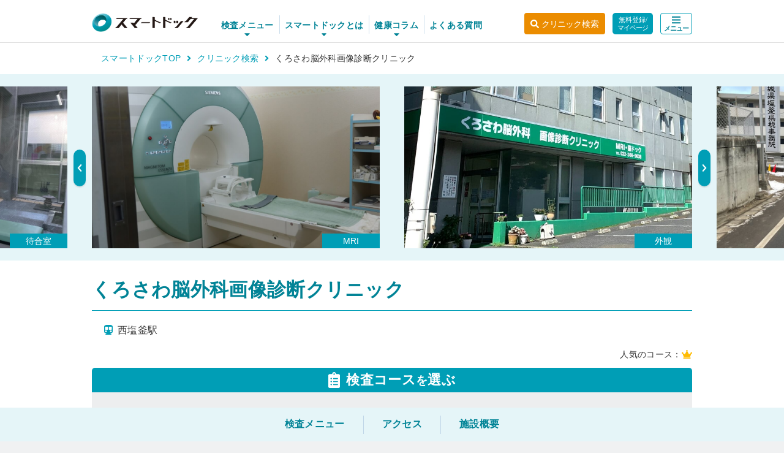

--- FILE ---
content_type: text/html; charset=UTF-8
request_url: https://smartdock.jp/clinic/kurosawansclinic
body_size: 1279
content:
<!DOCTYPE html>
<html lang="ja">
    <head prefix="og: https://ogp.me/ns#">
        <meta charset="utf-8">
        <meta http-equiv="X-UA-Compatible" content="IE=edge">
        <meta name="viewport" content="width=device-width, initial-scale=1.0, maximum-scale=1.0, user-scalable=no">
        <link rel="icon" type="image/png" href=https://smartdock.jp/images/favicon.ico>

        <title>くろさわ脳外科画像診断クリニックで30分で脳ドック | スマートドック</title>
        <meta data-vmid="description" name="description" content="くろさわ脳外科画像診断クリニックの施設情報ページです。スマート脳ドックをはじめとする各種検査の予約や、アクセスなどのクリニック情報のご確認をすることができます。また、検査の結果、異常が確認された場合は、状態に応じて専門医療機関をご紹介致しますのでご安心ください。">

        <meta property="og:locale" content="ja_JP" />
        <meta property="og:type" content="website" />
        <meta property="og:url" content="https://smartdock.jp/clinic/kurosawansclinic" />
        <meta property="og:site_name" content="脳ドックをWebから簡単に予約【スマートドック】" />
        <meta data-vmid="og:title" property="og:title" content="くろさわ脳外科画像診断クリニックで30分で脳ドック | スマートドック">
        <meta data-vmid="og:description" property="og:description" content="くろさわ脳外科画像診断クリニックの施設情報ページです。スマート脳ドックをはじめとする各種検査の予約や、アクセスなどのクリニック情報のご確認をすることができます。また、検査の結果、異常が確認された場合は、状態に応じて専門医療機関をご紹介致しますのでご安心ください。">
        <meta name="twitter:card" content="summary_large_image" />
        <meta name="twitter:image" content="https://smartdock.jp/images/sd_ogp.png" />
        <link rel="canonical" href="https://smartdock.jp/clinic/kurosawansclinic" data-vmid="canonical">

                
                  <meta property="og:image" content="https://smartdock.s3.ap-northeast-1.amazonaws.com/clinic/20220111_163251_1_gaikan.jpg"/>
                
        
        <link rel="apple-touch-icon" sizes="192x192" href="/images/touch-icon.png">
        <script>
          window.Laravel = {};
          window.Laravel.csrfToken = "wpdhhkzQRzqDxDk2boy6t2bZRHbx8ib3jSXqnR1R";
          window.isDebug = ""
          window.CEB4B4E4AF291551891EF3C8436ACF76F1D3B60D853FAAD279E76BB87F6232719E8C4D61EDD2236326E29C85109A9D1FBDEA15A1E57E37D2910CEABFA09F91A5 = "fba6baeb-f21d-4165-a869-5ecf74aa3898";
          window.F9DE80AB53382113B8BAA9C09BEFBCD4BDE3F6230BC35EA82BACF4A1193EAB0F139F036D44A98F9DA5BDC306A68E611707166A5607A2D84B893A8A9495BDB197 = "0746b559-e0c0-46f9-91f3-73a4dd192f84";
        </script>
                  <link rel="stylesheet" href=/css/app.css?id=88e3e235ca8717f51a1e>
        
            <script>
    var clinic_id = 39;
    </script>
                     <script src="/js/index/main.js?id=b21e5fa438cf27498fa6" defer></script>     </head>
    <body id="">
      <noscript>
        <strong>We're sorry but test doesn't work properly without JavaScript enabled. Please enable it to continue.</strong>
      </noscript>
              <div id="app"></div>
                  </body>
</html>


--- FILE ---
content_type: text/css
request_url: https://smartdock.jp/css/app.css?id=88e3e235ca8717f51a1e
body_size: 1342
content:
/*! destyle.css v1.0.15 | MIT License | https://github.com/nicolas-cusan/destyle.css */*{box-sizing:border-box}:after,:before{box-sizing:inherit}html{line-height:1.15;-webkit-text-size-adjust:100%;-webkit-tap-highlight-color:rgba(0,0,0,0)}body{margin:0}main{display:block}address,blockquote,dl,figure,form,iframe,p,pre,table{margin:0}h1,h2,h3,h4,h5,h6{font-size:inherit;line-height:inherit;font-weight:inherit;margin:0}ol,ul{margin:0;padding:0;list-style:none}dt{font-weight:700}dd{margin-left:0}hr{box-sizing:content-box;height:0;overflow:visible;border:0;border-top:1px solid;margin:0;clear:both;color:inherit}pre{font-family:monospace,monospace;font-size:inherit}address{font-style:inherit}a{background-color:transparent;color:inherit}abbr[title]{border-bottom:none;text-decoration:underline;-webkit-text-decoration:underline dotted;text-decoration:underline dotted}b,strong{font-weight:bolder}code,kbd,samp{font-family:monospace,monospace;font-size:inherit}small{font-size:80%}sub,sup{font-size:75%;line-height:0;position:relative;vertical-align:baseline}sub{bottom:-.25em}sup{top:-.5em}img{border-style:none;vertical-align:bottom}embed,iframe,object{border:0;vertical-align:bottom}button,input,optgroup,select,textarea{-webkit-appearance:none;-moz-appearance:none;appearance:none;vertical-align:middle;color:inherit;font:inherit;border:0;background:transparent;padding:0;margin:0;outline:0;border-radius:0;text-align:inherit}[type=checkbox]{-webkit-appearance:checkbox;-moz-appearance:checkbox;appearance:checkbox}[type=radio]{-webkit-appearance:radio;-moz-appearance:radio;appearance:radio}button,input{overflow:visible}button,select{text-transform:none}[type=button],[type=reset],[type=submit],button{cursor:pointer;-webkit-appearance:none;-moz-appearance:none;appearance:none}[type=button][disabled],[type=reset][disabled],[type=submit][disabled],button[disabled]{cursor:default}[type=button]::-moz-focus-inner,[type=reset]::-moz-focus-inner,[type=submit]::-moz-focus-inner,button::-moz-focus-inner{border-style:none;padding:0}[type=button]:-moz-focusring,[type=reset]:-moz-focusring,[type=submit]:-moz-focusring,button:-moz-focusring{outline:1px dotted ButtonText}select::-ms-expand{display:none}fieldset,option{padding:0}fieldset{margin:0;border:0;min-width:0}legend{color:inherit;display:table;max-width:100%;padding:0;white-space:normal}progress{vertical-align:baseline}textarea{overflow:auto}[type=number]::-webkit-inner-spin-button,[type=number]::-webkit-outer-spin-button{height:auto}[type=search]{outline-offset:-2px}[type=search]::-webkit-search-decoration{-webkit-appearance:none}::-webkit-file-upload-button{-webkit-appearance:button;font:inherit}label[for]{cursor:pointer}details{display:block}summary{display:list-item}[contenteditable]{outline:none}table{border-collapse:collapse;border-spacing:0}caption{text-align:left}td,th{vertical-align:top;padding:0}th{text-align:left;font-weight:700}[hidden],template{display:none}body{display:flex;flex-direction:column;height:100vh;font-family:Hiragino Sans,Hiragino Kaku Gothic ProN,Meiryo,sans-serif;line-height:1.5;color:#333;letter-spacing:.02em;background:#f0f1f2}body.is-fixed{position:fixed;display:block;width:100%;height:100%}@media print{body{display:block;background:none}}a{font-size:14px;font-weight:300;color:#009eb6;text-decoration:none;cursor:pointer}@media screen and (min-width:768px){a{font-size:16px}}a:active,a:hover{color:#004073}em{font-style:inherit}.br-pc{display:none}@media screen and (min-width:768px){.br-pc{display:block}}.br-pc-only{display:none}@media screen and (min-width:992px){.br-pc-only{display:block}}.br-tab{display:none}@media screen and (min-width:768px){.br-tab{display:block}}@media screen and (min-width:992px){.br-tab{display:none}}.br-sp{display:block}@media screen and (min-width:768px){.br-sp{display:none}}.br-sp-tab{display:block}@media screen and (min-width:992px){.br-sp-tab{display:none}}@media screen and (max-width:768px){.sp-none{display:none!important}}@media screen and (min-width:768px){.pc-none{display:none!important}}option{background:#fff}a.external{text-decoration:underline}a.external:hover{text-decoration:none}

--- FILE ---
content_type: application/javascript
request_url: https://smartdock.jp/js/chunks/ClinicDetail.js?id=072fcd47d9ff2ec8e9d8
body_size: 13724
content:
(window.webpackJsonp=window.webpackJsonp||[]).push([[45,100],{"0BMx":function(n,e,t){"use strict";function i(n){return(i="function"==typeof Symbol&&"symbol"==typeof Symbol.iterator?function(n){return typeof n}:function(n){return n&&"function"==typeof Symbol&&n.constructor===Symbol&&n!==Symbol.prototype?"symbol":typeof n})(n)}t("ma9I"),Object.defineProperty(e,"__esModule",{value:!0}),e.default=void 0;var o=function(n,e){if(!e&&n&&n.__esModule)return n;if(null===n||"object"!==i(n)&&"function"!=typeof n)return{default:n};var t=g(e);if(t&&t.has(n))return t.get(n);var o={},a=Object.defineProperty&&Object.getOwnPropertyDescriptor;for(var r in n)if("default"!==r&&Object.prototype.hasOwnProperty.call(n,r)){var l=a?Object.getOwnPropertyDescriptor(n,r):null;l&&(l.get||l.set)?Object.defineProperty(o,r,l):o[r]=n[r]}o.default=n,t&&t.set(n,o);return o}(t("j4Ea")),a=t("pvRw"),r=v(t("+2tN")),l=v(t("B+3g")),c=v(t("6b6N")),s=v(t("dA4J")),d=v(t("capL")),p=t("YJhc"),u=v(t("11hZ")),f=t("Gp81"),m=v(t("PwYv")),h=t("MW2z");function v(n){return n&&n.__esModule?n:{default:n}}function g(n){if("function"!=typeof WeakMap)return null;var e=new WeakMap,t=new WeakMap;return(g=function(n){return n?t:e})(n)}var x=(0,v(t("2ulE")).default)().toggleModal,b=o.component({name:"EquipmentOutline",props:{props:{type:Object,required:!0}},setup:function(n,e){var t=(0,m.default)().state,i=(0,a.inject)(r.default).collaboRef,o=function(n){null!=i.value&&x(n)};return function(){var e,r,m;return(0,a.h)("fragment",[(0,a.h)(l.default,{attrs:{props:{type:"-border",className:"clinicHeading"}}},["施設概要"]),(n.props.basicInformation||n.props.smartdockComment)&&(0,a.h)(s.default,{attrs:{data:{basicInformation:n.props.basicInformation,smartdockComment:n.props.smartdockComment}}}),(0,a.h)(c.default,{attrs:{data:{type:["-light"]}}},[(0,a.h)("div",{class:"column"},[(0,a.h)("div",{class:"left"},[(0,a.h)(u.default,["所在地"])]),(0,a.h)("div",{class:"right"},[(0,a.h)("p",[null!==(e=n.props.address)&&void 0!==e?e:""]),n.props.googleMapNavi&&(0,a.h)("a",{attrs:{href:n.props.googleMapNavi,target:"_blank"},class:"mapButton"},[(0,a.h)(d.default,{attrs:{data:{}}},[(0,a.h)("font-awesome-icon",{attrs:{icon:h.ICON.directions}}),(0,a.h)("span",["Googleマップで道順を確認"])])])])]),n.props.tel&&(0,a.h)("div",{class:"column"},[(0,a.h)("div",{class:"left"},[(0,a.h)(u.default,["電話番号"])]),(0,a.h)("div",{class:"right"},[(0,a.h)("p",[p.PhoneNumberHyphen.formatTelNumber(null!==(r=n.props.tel)&&void 0!==r?r:"")]),"sp"===t.value&&(0,a.h)("a",{attrs:{href:"tel:".concat(n.props.tel)}},[(0,a.h)(d.default,{attrs:{data:{type:["-small"]}}},[(0,a.h)("font-awesome-icon",{attrs:{icon:h.ICON.phoneAlt}}),"電話をかける"])])])]),(0,a.h)("div",{class:"column"},[(0,a.h)("div",{class:"left"},[(0,a.h)(u.default,["診療時間"])]),(0,a.h)("div",{class:"right"},[(0,a.h)("div",{class:"times",domProps:{innerHTML:n.props.businessHoursText}})])]),(0,a.h)("div",{class:"column"},[(0,a.h)("div",{class:"left"},[(0,a.h)(u.default,["支払方法"])]),(0,a.h)("div",{class:"right"},[!i.value&&(0,a.h)("fragment",[n.props.payment.net&&(0,a.h)("div",{class:"inner"},[(0,a.h)("div",{class:"title"},["[ 予約時のWeb決済 ]"]),(0,a.h)("div",{class:"content"},[n.props.payment.net])]),n.props.payment.counter&&(0,a.h)("div",{class:"inner"},[(0,a.h)("div",{class:"title"},["[ 当日の窓口支払い ]"]),(0,a.h)("div",{class:"content"},[n.props.payment.counter])])]),"saison"===i.value&&"セゾン優待メニューでは、セゾンカードでの「事前Web決済」と「当日の窓口支払」がご利用いただけます","idemitsu_card"===i.value&&"出光カード優待メニューでは、出光カードでの「事前Web決済」と「当日の窓口支払」がご利用いただけます",n.props.clinicCd&&(0,a.h)("div",{class:"content"},[(0,a.h)("a",{attrs:{href:"".concat(f.PAGE_PATH.contents.commerce,"/").concat(n.props.clinicCd),target:"_blank"},on:{click:o}},[(0,a.h)(d.default,{attrs:{data:{type:["-small"]}}},[(0,a.h)("span",["特定商取引法に基づく記載"])])])])])]),(0,a.h)("div",{class:"column ".concat("sp"===t.value?" -noflex":"")},[(0,a.h)("div",{class:" ".concat("sp"!==t.value?"left":"")},[(0,a.h)(u.default,["その他"])]),(0,a.h)("div",{class:"other ".concat("sp"!==t.value?"right":""),domProps:{innerHTML:n.props.ohter}})])]),(0,a.h)("a",{class:"homepageButton",attrs:{href:null!==(m=n.props.url)&&void 0!==m?m:"",target:"_blank"},on:{click:o}},[(0,a.h)(d.default,{attrs:{data:{}}},[(0,a.h)("span",["公式ホームページ"]),(0,a.h)("font-awesome-icon",{attrs:{icon:h.ICON.externalLink}})])])])}}});e.default=b},"11hZ":function(n,e,t){"use strict";function i(n){return(i="function"==typeof Symbol&&"symbol"==typeof Symbol.iterator?function(n){return typeof n}:function(n){return n&&"function"==typeof Symbol&&n.constructor===Symbol&&n!==Symbol.prototype?"symbol":typeof n})(n)}Object.defineProperty(e,"__esModule",{value:!0}),e.default=void 0;var o=t("pvRw"),a=function(n,e){if(!e&&n&&n.__esModule)return n;if(null===n||"object"!==i(n)&&"function"!=typeof n)return{default:n};var t=r(e);if(t&&t.has(n))return t.get(n);var o={},a=Object.defineProperty&&Object.getOwnPropertyDescriptor;for(var l in n)if("default"!==l&&Object.prototype.hasOwnProperty.call(n,l)){var c=a?Object.getOwnPropertyDescriptor(n,l):null;c&&(c.get||c.set)?Object.defineProperty(o,l,c):o[l]=n[l]}o.default=n,t&&t.set(n,o);return o}(t("j4Ea"));function r(n){if("function"!=typeof WeakMap)return null;var e=new WeakMap,t=new WeakMap;return(r=function(n){return n?t:e})(n)}t("HKSn");var l=a.component({setup:function(n,e){return function(){return(0,o.h)("p",{class:"clinicdetail-label"},[e.slots.default&&e.slots.default()])}}});e.default=l},"230R":function(n,e,t){"use strict";function i(n){return(i="function"==typeof Symbol&&"symbol"==typeof Symbol.iterator?function(n){return typeof n}:function(n){return n&&"function"==typeof Symbol&&n.constructor===Symbol&&n!==Symbol.prototype?"symbol":typeof n})(n)}t("yq1k"),Object.defineProperty(e,"__esModule",{value:!0}),e.default=void 0;var o=t("pvRw"),a=function(n,e){if(!e&&n&&n.__esModule)return n;if(null===n||"object"!==i(n)&&"function"!=typeof n)return{default:n};var t=l(e);if(t&&t.has(n))return t.get(n);var o={},a=Object.defineProperty&&Object.getOwnPropertyDescriptor;for(var r in n)if("default"!==r&&Object.prototype.hasOwnProperty.call(n,r)){var c=a?Object.getOwnPropertyDescriptor(n,r):null;c&&(c.get||c.set)?Object.defineProperty(o,r,c):o[r]=n[r]}o.default=n,t&&t.set(n,o);return o}(t("j4Ea")),r=t("MW2z");function l(n){if("function"!=typeof WeakMap)return null;var e=new WeakMap,t=new WeakMap;return(l=function(n){return n?t:e})(n)}t("eThS");var c=a.component({props:{props:{type:Object,required:!0}},setup:function(n,e){return function(){var t,i,a,l;return(0,o.h)("div",{class:"course-card "},[n.props.type&&(0,o.h)("div",{class:"title"},["suggest"===n.props.type&&(0,o.h)("fragment",[(0,o.h)("font-awesome-icon",{attrs:{icon:r.ICON.fasHandPointRight}}),(0,o.h)("span",["おすすめ",(0,o.h)("span",["の"]),"検査コース",(0,o.h)("span",["を"]),"選ぶ"])]),"category"===n.props.type&&(0,o.h)("fragment",[(0,o.h)("font-awesome-icon",{attrs:{icon:r.ICON.clipBoardList}}),(0,o.h)("span",["その他",(0,o.h)("span",["の"]),"検査コース",(0,o.h)("span",["を"]),"選ぶ"])]),"other"===n.props.type&&(0,o.h)("fragment",[(0,o.h)("font-awesome-icon",{attrs:{icon:r.ICON.clipBoardList}}),(0,o.h)("span",["検査コース",(0,o.h)("span",["を"]),"選ぶ"])])]),(0,o.h)("div",{class:"content ".concat(["category","other"].includes(null!==(t=n.props.type)&&void 0!==t?t:"")?"-category":"")},[null!==(l=null===(a=(i=e.slots).default)||void 0===a?void 0:a.call(i))&&void 0!==l?l:""])])}}});e.default=c},"2OnZ":function(n,e,t){(e=t("JPst")(!1)).push([n.i,'@charset "UTF-8";\n.detailbase-box {\n  padding: 15px;\n  margin: 20px 10px 0;\n}\n@media screen and (min-width: 768px ) {\n  .detailbase-box {\n    padding: 20px;\n    margin: 25px 20px 0;\n  }\n}\n.detailbase-box > .top {\n  font-size: 14px;\n}\n@media screen and (min-width: 768px ) {\n  .detailbase-box > .top {\n    display: flex;\n    font-size: 16px;\n  }\n}\n.detailbase-box > .top > .left {\n  display: flex;\n  align-items: center;\n  justify-content: center;\n  height: 24px;\n  color: #fff;\n  background: #002f6c;\n}\n@media screen and (min-width: 768px ) {\n  .detailbase-box > .top > .left {\n    width: 74px;\n    height: 74px;\n    margin-right: 20px;\n  }\n}\n.detailbase-box > .top > .right {\n  margin-top: 15px;\n}\n@media screen and (min-width: 768px ) {\n  .detailbase-box > .top > .right {\n    margin-top: 0;\n  }\n}\n.detailbase-box > .top > .right dl {\n  display: flex;\n}\n.detailbase-box > .top > .right dl dt {\n  position: relative;\n  min-width: 72px;\n  padding-right: 15px;\n  font-weight: 300;\n  word-break: keep-all;\n  white-space: pre-line;\n}\n@media screen and (min-width: 768px ) {\n  .detailbase-box > .top > .right dl dt {\n    min-width: 80px;\n  }\n}\n.detailbase-box > .top > .right dl dt::after {\n  position: absolute;\n  top: 0;\n  right: 0;\n  display: block;\n  content: "：";\n}\n.detailbase-box > .top > .right dl + dl {\n  margin-top: 5px;\n}\n.detailbase-box > .bottom {\n  position: relative;\n  padding: 25px 15px 15px;\n  margin-top: 25px;\n  background: #fff;\n  border-radius: 10px;\n  box-shadow: 0 1px 3px 0 rgba(0, 0, 0, 0.1);\n}\n@media screen and (min-width: 768px ) {\n  .detailbase-box > .bottom {\n    margin-top: 30px;\n  }\n}\n.detailbase-box > .bottom > .label {\n  position: absolute;\n  top: -12px;\n  display: flex;\n  align-items: center;\n  justify-content: center;\n  width: 209px;\n  height: 22px;\n  font-size: 12px;\n  color: #fff;\n  background: #0bd;\n  border-radius: 5px;\n}\n@media screen and (min-width: 768px ) {\n  .detailbase-box > .bottom > .label {\n    width: 242px;\n    font-size: 14px;\n  }\n}\n.detailbase-box > .bottom > .label svg {\n  position: relative;\n  left: -4px;\n  color: #fff;\n}\n.detailbase-box > .bottom > .inner {\n  font-size: 14px;\n}\n@media screen and (min-width: 768px ) {\n  .detailbase-box > .bottom > .inner {\n    font-size: 16px;\n  }\n}\n.detailbase-box > .bottom > .inner > ul li {\n  position: relative;\n  padding-left: 20px;\n}\n.detailbase-box > .bottom > .inner > ul li::before {\n  position: absolute;\n  top: 0;\n  left: 0;\n  display: block;\n  color: #0bd;\n  content: "●";\n}\n.detailbase-box > .bottom > .inner > ul li + li {\n  margin-top: 10px;\n}\n.detailbase-box > .bottom > .inner em {\n  font-style: inherit;\n  font-weight: 600;\n  color: #008396;\n}',""]),n.exports=e},"2ulE":function(n,e,t){"use strict";function i(n){return(i="function"==typeof Symbol&&"symbol"==typeof Symbol.iterator?function(n){return typeof n}:function(n){return n&&"function"==typeof Symbol&&n.constructor===Symbol&&n!==Symbol.prototype?"symbol":typeof n})(n)}Object.defineProperty(e,"__esModule",{value:!0}),e.default=e.EXCLUSION_ATTR=void 0;var o=function(n,e){if(!e&&n&&n.__esModule)return n;if(null===n||"object"!==i(n)&&"function"!=typeof n)return{default:n};var t=p(e);if(t&&t.has(n))return t.get(n);var o={},a=Object.defineProperty&&Object.getOwnPropertyDescriptor;for(var r in n)if("default"!==r&&Object.prototype.hasOwnProperty.call(n,r)){var l=a?Object.getOwnPropertyDescriptor(n,r):null;l&&(l.get||l.set)?Object.defineProperty(o,r,l):o[r]=n[r]}o.default=n,t&&t.set(n,o);return o}(t("j4Ea")),a=t("pvRw"),r=d(t("BR6v")),l=d(t("capL")),c=t("098q");t("Bb4m");var s=d(t("+2tN"));function d(n){return n&&n.__esModule?n:{default:n}}function p(n){if("function"!=typeof WeakMap)return null;var e=new WeakMap,t=new WeakMap;return(p=function(n){return n?t:e})(n)}var u=(0,a.ref)(!1),f=(0,a.ref)(""),m=(0,a.ref)(""),h=(0,a.ref)("");e.EXCLUSION_ATTR="data-external";e.default=function(){var n=function(n,t){var i,o,a=null==n?void 0:n.currentTarget;null==(a instanceof HTMLAnchorElement?a.getAttribute("data-external"):null)&&(null==n||n.preventDefault(),e(),(null==n?void 0:n.currentTarget)instanceof HTMLAnchorElement&&(f.value=null===(i=null==n?void 0:n.currentTarget)||void 0===i?void 0:i.href,m.value=null===(o=null==n?void 0:n.currentTarget)||void 0===o?void 0:o.target),(null==t?void 0:t.to)&&(h.value=t.to),u.value=!u.value)},e=function(){f.value=m.value=h.value=""};return{Modal:o.component({name:"CollaboLeaveModal",setup:function(e,t){var i=(0,a.inject)(s.default).collaboRef,o=(0,a.computed)((function(){switch(i.value){case"takashimaya":case"sogo":return{mr:"さま"};case"idemitsu_card":return{card:"出光カード会員様",mr:"様"};case"saison":return{card:"セゾン会員さま",mr:"さま"};default:return}})),d=function(){h.value?t.root.$router.push(h.value):"_blank"===m.value?window.open(f.value,"_blank"):location.href=f.value,u.value=!1};return function(){var e,t;return(0,a.h)(r.default,{class:"collaboLeaveModal",attrs:{props:{isShow:u.value}}},[(0,a.h)("font-awesome-icon",{class:"icon",attrs:{icon:c.ICON.timesCircle},on:{click:n}}),(0,a.h)("div",{class:"title"},["スマート脳ドックの",(0,a.h)("br"),"一般会員",null===(e=o.value)||void 0===e?void 0:e.mr,"用ページに移動します。"]),(0,a.h)("ul",{class:"noteList"},[(null===(t=o.value)||void 0===t?void 0:t.card)&&(0,a.h)("li",{class:"-alert"},[o.value.card,"優待価格でのご予約は",(0,a.h)("br"),"こちらのページからのみ可能となります。"]),(0,a.h)("li",["過去にスマート脳ドックをご利用の方は",(0,a.h)("br"),"一度マイページにログインの上、",(0,a.h)("br"),"こちらのページにお戻りください。"]),(0,a.h)("li",["ご予約の際は、必ずこちらのページに戻って",(0,a.h)("br"),"ご予約ください。"])]),(0,a.h)("div",{class:"btns"},[(0,a.h)(l.default,{attrs:{data:{type:["-primary"],handleClick:d}}},["移動する"]),(0,a.h)(l.default,{attrs:{data:{type:["-cancel"],handleClick:n}}},["キャンセル"])])])}}}),toggleModal:n}}},"7p7W":function(n,e,t){(e=t("JPst")(!1)).push([n.i,".clinicdetail-label {\n  display: flex;\n  align-items: center;\n  justify-content: center;\n  width: 86px;\n  height: 28px;\n  font-size: 14px;\n  font-weight: 600;\n  line-height: 1;\n  color: #fff;\n  background: #002f6c;\n  border-radius: 15px;\n}\n@media screen and (min-width: 768px ) {\n  .clinicdetail-label {\n    width: 94px;\n    height: 30px;\n    font-size: 16px;\n  }\n}",""]),n.exports=e},"8Una":function(n,e,t){"use strict";function i(n){return(i="function"==typeof Symbol&&"symbol"==typeof Symbol.iterator?function(n){return typeof n}:function(n){return n&&"function"==typeof Symbol&&n.constructor===Symbol&&n!==Symbol.prototype?"symbol":typeof n})(n)}Object.defineProperty(e,"__esModule",{value:!0}),e.default=void 0;var o=t("pvRw"),a=function(n,e){if(!e&&n&&n.__esModule)return n;if(null===n||"object"!==i(n)&&"function"!=typeof n)return{default:n};var t=d(e);if(t&&t.has(n))return t.get(n);var o={},a=Object.defineProperty&&Object.getOwnPropertyDescriptor;for(var r in n)if("default"!==r&&Object.prototype.hasOwnProperty.call(n,r)){var l=a?Object.getOwnPropertyDescriptor(n,r):null;l&&(l.get||l.set)?Object.defineProperty(o,r,l):o[r]=n[r]}o.default=n,t&&t.set(n,o);return o}(t("j4Ea"));t("Nn+a");var r=t("MW2z"),l=s(t("EH82")),c=s(t("capL"));function s(n){return n&&n.__esModule?n:{default:n}}function d(n){if("function"!=typeof WeakMap)return null;var e=new WeakMap,t=new WeakMap;return(d=function(n){return n?t:e})(n)}var p=a.component({name:"ACCORDION",props:{props:{type:Object,required:!0}},setup:function(n,e){var t=(0,l.default)(),i=t.state,a=t.handleToggle;return function(){return(0,o.h)("div",{class:"clinicDetail-accordion ".concat(i.value?"-active":"")},[(0,o.h)(c.default,{attrs:{data:{type:["-no-border"],handleClick:a}}},[(0,o.h)("span",[n.props.title]),(0,o.h)("font-awesome-icon",{attrs:{icon:r.ICON.chevronCircleDown},class:"icon"})]),(0,o.h)("div",{class:"content"},[e.slots.content&&e.slots.content()])])}}});e.default=p},Bb4m:function(n,e,t){"use strict";t.r(e);var i=t("LboF"),o=t.n(i),a=t("q67d"),r=t.n(a),l={insert:"head",singleton:!1};o()(r.a,l);e.default=r.a.locals||{}},DRXJ:function(n,e,t){(e=t("JPst")(!1)).push([n.i,".clinicDetail-accordion {\n  display: flex;\n  flex-wrap: wrap;\n  justify-content: center;\n  padding-bottom: 5px;\n  overflow: hidden;\n}\n.clinicDetail-accordion > .atoms-button {\n  position: relative;\n  width: 21em;\n  font-size: 16px;\n  font-weight: 400;\n  border-radius: 22.5px;\n}\n@media screen and (min-width: 768px ) {\n  .clinicDetail-accordion > .atoms-button {\n    padding-right: 50px;\n    padding-left: 25px;\n    font-size: 19px;\n    border-radius: 25px;\n  }\n}\n.clinicDetail-accordion > .atoms-button > span {\n  display: flex;\n  align-items: baseline;\n  font-size: 19px;\n  font-weight: 600;\n  color: #008396;\n}\n@media screen and (min-width: 768px ) {\n  .clinicDetail-accordion > .atoms-button > span {\n    font-size: 22px;\n  }\n}\n.clinicDetail-accordion > .atoms-button > .icon {\n  position: absolute;\n  top: 50%;\n  right: 10px;\n  margin-right: 5px;\n  transform: translateY(-50%);\n}\n.clinicDetail-accordion > .content {\n  width: 100%;\n  height: 0;\n  overflow: hidden;\n  visibility: hidden;\n  -webkit-backface-visibility: hidden;\n          backface-visibility: hidden;\n  opacity: 0%;\n  transition: opacity 0.3s ease-in-out;\n}\n.clinicDetail-accordion > .content > .card + .card {\n  margin-top: 20px;\n}\n@media screen and (min-width: 768px ) {\n  .clinicDetail-accordion > .content > .card + .card {\n    margin-top: 30px;\n  }\n}\n.clinicDetail-accordion.-active > .atoms-button {\n  color: #fff;\n  background: #0ac;\n}\n.clinicDetail-accordion.-active > .atoms-button > .icon {\n  transform: rotate(180deg) translateY(50%);\n}\n.clinicDetail-accordion.-active .content {\n  height: auto;\n  padding: 25px 10px 0;\n  visibility: visible;\n  opacity: 100%;\n}\n@media screen and (min-width: 768px ) {\n  .clinicDetail-accordion.-active .content {\n    padding: 30px 30px 0;\n  }\n}\n* + .clinicDetail-accordion {\n  padding-top: 25px;\n  margin-top: 25px;\n  border-top: 1px solid #dddedf;\n}\n@media screen and (min-width: 768px ) {\n  * + .clinicDetail-accordion {\n    padding-top: 30px;\n    margin-top: 30px;\n  }\n}",""]),n.exports=e},EH82:function(n,e,t){"use strict";Object.defineProperty(e,"__esModule",{value:!0}),e.default=void 0;var i=t("pvRw"),o=function(n){void 0===n&&(n=!1);var e=(0,i.ref)(n);return{state:e,handleToggle:function(){e.value=!e.value}}};e.default=o},F188:function(n,e,t){"use strict";function i(n){return(i="function"==typeof Symbol&&"symbol"==typeof Symbol.iterator?function(n){return typeof n}:function(n){return n&&"function"==typeof Symbol&&n.constructor===Symbol&&n!==Symbol.prototype?"symbol":typeof n})(n)}t("2B1R"),Object.defineProperty(e,"__esModule",{value:!0}),e.default=void 0;var o=t("pvRw"),a=function(n,e){if(!e&&n&&n.__esModule)return n;if(null===n||"object"!==i(n)&&"function"!=typeof n)return{default:n};var t=d(e);if(t&&t.has(n))return t.get(n);var o={},a=Object.defineProperty&&Object.getOwnPropertyDescriptor;for(var r in n)if("default"!==r&&Object.prototype.hasOwnProperty.call(n,r)){var l=a?Object.getOwnPropertyDescriptor(n,r):null;l&&(l.get||l.set)?Object.defineProperty(o,r,l):o[r]=n[r]}o.default=n,t&&t.set(n,o);return o}(t("j4Ea")),r=t("MW2z"),l=s(t("PwYv"));t("Lyw7");var c=s(t("p6sL"));function s(n){return n&&n.__esModule?n:{default:n}}function d(n){if("function"!=typeof WeakMap)return null;var e=new WeakMap,t=new WeakMap;return(d=function(n){return n?t:e})(n)}t("e43N");var p=a.component({name:"Slider",props:{data:{type:Object,required:!0}},setup:function(n,e){var t=function(){e.refs.carousel.prev()},i=function(){e.refs.carousel.next()},a=(0,l.default)().state;return function(){return(0,o.h)("div",{class:"image-slider"},[(0,o.h)("div",{class:"slider"},[!("sp"!==a.value&&!(n.data.slide.length>2))&&(0,o.h)("button",{class:"side-btn -prev",on:{click:t}},[(0,o.h)("font-awesome-icon",{class:"svg-inline--fa fa-chevron-left fa-w-10 icon",attrs:{icon:r.ICON.chevronLeft}})]),(0,o.h)(c.default,{ref:"carousel",attrs:{slidesToShow:"sp"===a.value?1:2,dots:"sp"===a.value,centerMode:"sp"!==a.value,speed:500,infinite:!0,arrows:!1}},[n.data.slide.map((function(n){var e;return(0,o.h)("div",{class:"slideItem"},[(0,o.h)("img",{attrs:{src:n.src,alt:null!==(e=n.label)&&void 0!==e?e:""},class:"img"}),n.label&&(0,o.h)("span",{class:"label"},[n.label])])}))]),!("sp"!==a.value&&!(n.data.slide.length>2))&&(0,o.h)("button",{class:"side-btn -next",on:{click:i}},[(0,o.h)("font-awesome-icon",{class:"svg-inline--fa fa-chevron-right fa-w-10 icon",attrs:{icon:r.ICON.chevronRight}})])])])}}});e.default=p},FfLT:function(n,e,t){(e=t("JPst")(!1)).push([n.i,'.image-slider {\n  width: 100%;\n  overflow: hidden;\n  background-color: transparent;\n}\n@media screen and (min-width: 768px ) {\n  .image-slider {\n    height: auto;\n    padding: 20px 0;\n    background-color: #E5F5F8;\n  }\n}\n@media screen and (min-width: 992px ) {\n  .image-slider {\n    height: 304px;\n  }\n}\n.image-slider > .slider {\n  position: relative;\n}\n.image-slider > .slider .side-btn {\n  position: absolute;\n  top: calc(50% - 14px);\n  z-index: 2;\n  display: flex;\n  align-items: center;\n  justify-content: center;\n  width: 20px;\n  height: 60px;\n  font-size: 14px;\n  color: #fff;\n  background-color: #009EB6;\n  border-radius: 10px;\n  box-shadow: 0 2px 2px 0 rgba(0, 0, 0, 0.1);\n}\n.image-slider > .slider .side-btn.-prev {\n  left: 10px;\n  transform: translateY(-50%);\n}\n@media screen and (min-width: 768px ) {\n  .image-slider > .slider .side-btn.-prev {\n    margin-top: 11px;\n  }\n}\n@media screen and (min-width: 1200px ) {\n  .image-slider > .slider .side-btn.-prev {\n    right: 50%;\n    left: 50%;\n    transform: translateX(-520px) translateY(-50%);\n  }\n}\n.image-slider > .slider .side-btn.-next {\n  right: 10px;\n  transform: translateY(-50%);\n}\n@media screen and (min-width: 768px ) {\n  .image-slider > .slider .side-btn.-next {\n    margin-top: 11px;\n  }\n}\n@media screen and (min-width: 1200px ) {\n  .image-slider > .slider .side-btn.-next {\n    right: 50%;\n    left: 50%;\n    transform: translateX(500px) translateY(-50%);\n  }\n}\n@media screen and (min-width: 992px ) {\n  .image-slider .slick-slider .slick-list {\n    max-width: 1120px;\n    margin: 0 auto;\n    overflow: visible;\n    transform: translateX(20px);\n  }\n}\n.image-slider .slick-slider .slideItem {\n  position: relative;\n}\n.image-slider .slick-slider .slideItem::before {\n  display: block;\n  padding-top: 56.27%;\n  content: "";\n  background: #f0f1f2;\n}\n@media screen and (min-width: 992px ) {\n  .image-slider .slick-slider .slideItem::before {\n    display: none;\n  }\n}\n.image-slider .slick-slider .slideItem .img {\n  position: absolute;\n  top: 0;\n  width: 100%;\n  height: 100%;\n  pointer-events: none;\n  -webkit-user-select: none;\n     -moz-user-select: none;\n          user-select: none;\n  -o-object-fit: cover;\n     object-fit: cover;\n}\n@media screen and (min-width: 992px ) {\n  .image-slider .slick-slider .slideItem .img {\n    position: static;\n    width: 470px;\n    height: 264px;\n  }\n}\n.image-slider .slick-slider .slideItem .label {\n  position: absolute;\n  right: 0;\n  bottom: 0;\n  display: flex;\n  align-items: center;\n  justify-content: center;\n  width: 82px;\n  height: 22px;\n  font-size: 12px;\n  color: #fff;\n  background: #009EB6;\n}\n@media screen and (min-width: 768px ) {\n  .image-slider .slick-slider .slideItem .label {\n    right: 0;\n    width: 94px;\n    height: 24px;\n    font-size: 14px;\n  }\n}\n@media screen and (min-width: 990px) {\n  .image-slider .slick-slider .slideItem .label {\n    left: 346px;\n  }\n}\n@media screen and (min-width: 994px) {\n  .image-slider .slick-slider .slideItem .label {\n    left: 367px;\n  }\n}\n@media screen and (min-width: 1040px) {\n  .image-slider .slick-slider .slideItem .label {\n    right: unset;\n    left: 376px;\n  }\n}\n.image-slider .slick-dots {\n  position: absolute;\n  bottom: 7px;\n  left: 50%;\n  transform: translateX(-50%);\n}\n.image-slider .slick-dots li {\n  display: inline-block;\n  padding: 0 4px;\n}\n.image-slider .slick-dots li button {\n  font-size: 0;\n}\n.image-slider .slick-dots li button::before {\n  display: block;\n  width: 8px;\n  height: 8px;\n  content: "";\n  background: #e4e6e8;\n  border-radius: 50%;\n}\n.image-slider .slick-dots li.slick-active button::before {\n  background: #009EB6;\n}',""]),n.exports=e},GOFu:function(n,e,t){"use strict";t.r(e);var i=t("LboF"),o=t.n(i),a=t("Pk8s"),r=t.n(a),l={insert:"head",singleton:!1};o()(r.a,l);e.default=r.a.locals||{}},HKSn:function(n,e,t){"use strict";t.r(e);var i=t("LboF"),o=t.n(i),a=t("7p7W"),r=t.n(a),l={insert:"head",singleton:!1};o()(r.a,l);e.default=r.a.locals||{}},Jgt5:function(n,e,t){"use strict";Object.defineProperty(e,"__esModule",{value:!0}),e.default=void 0;var i=t("AP4r"),o=t("6JY6"),a=function(){function n(){var n=this;this.menuOffsetY=0,this.accessOffsetY=0,this.overviewOffsetY=0,this.footerOffsetY=0,this.headerHeight=0,this.detailnaviEl=null,this.navimenuEl=null,this.naviaccessEl=null,this.navioverviewEl=null,window.addEventListener("load",(function(){n.setSize(),n.handleScroll()})),window.addEventListener("resize",(function(){n.setSize(),n.handleScroll()})),window.addEventListener("scroll",(function(){n.setSize(),n.handleScroll()}))}return n.prototype.handleScroll=function(){var n=(0,i.getDocumentScroll)().y+this.headerHeight+260+5;this.menuOffsetY<=n?this.addClass(this.navimenuEl,"active"):this.removeClass(this.navimenuEl,"active"),this.accessOffsetY<=n?(this.removeClass(this.navimenuEl,"active"),this.addClass(this.naviaccessEl,"active")):this.removeClass(this.naviaccessEl,"active"),this.overviewOffsetY<=n?(this.removeClass(this.naviaccessEl,"active"),this.addClass(this.navioverviewEl,"active")):this.removeClass(this.navioverviewEl,"active"),this.footerOffsetY<=(0,i.getDocumentScroll)().y+window.innerHeight+this.headerHeight?(this.removeClass(this.navioverviewEl,"active"),this.removeClass(this.detailnaviEl,"is-fixed")):this.addClass(this.detailnaviEl,"is-fixed")},n.prototype.addClass=function(n,e){null==n||n.classList.add(e)},n.prototype.removeClass=function(n,e){null==n||n.classList.remove(e)},n.prototype.setSize=function(){var n;this.detailnaviEl=document.querySelector(".detailNavi .innerArea"),this.navimenuEl=document.querySelector(".menu"),this.naviaccessEl=document.querySelector(".access"),this.navioverviewEl=document.querySelector(".overview");var e=document.querySelector("#menu"),t=document.querySelector("#access"),i=document.querySelector("#overview"),a=document.querySelector("footer"),r=document.querySelector("header");this.headerHeight=null!==(n=null==r?void 0:r.clientHeight)&&void 0!==n?n:0,this.menuOffsetY=(0,o.documentOffset)(e).y,this.accessOffsetY=(0,o.documentOffset)(t).y,this.overviewOffsetY=(0,o.documentOffset)(i).y,this.footerOffsetY=(0,o.documentOffset)(a).y},n}();e.default=a},LCSl:function(n,e,t){"use strict";function i(n){return(i="function"==typeof Symbol&&"symbol"==typeof Symbol.iterator?function(n){return typeof n}:function(n){return n&&"function"==typeof Symbol&&n.constructor===Symbol&&n!==Symbol.prototype?"symbol":typeof n})(n)}t("pNMO"),t("4Brf"),t("0oug"),t("ma9I"),t("TeQF"),t("fbCW"),t("yq1k"),t("4mDm"),t("oVuX"),t("2B1R"),t("sMBO"),t("zKZe"),t("07d7"),t("5s+n"),t("PKPk"),t("3bBZ"),Object.defineProperty(e,"__esModule",{value:!0}),e.default=void 0;var o=function(n,e){if(!e&&n&&n.__esModule)return n;if(null===n||"object"!==i(n)&&"function"!=typeof n)return{default:n};var t=O(e);if(t&&t.has(n))return t.get(n);var o={},a=Object.defineProperty&&Object.getOwnPropertyDescriptor;for(var r in n)if("default"!==r&&Object.prototype.hasOwnProperty.call(n,r)){var l=a?Object.getOwnPropertyDescriptor(n,r):null;l&&(l.get||l.set)?Object.defineProperty(o,r,l):o[r]=n[r]}o.default=n,t&&t.set(n,o);return o}(t("j4Ea")),a=t("pvRw"),r=w(t("ygvE")),l=w(t("lZlH"));t("GOFu");var c=t("pPdb"),s=t("swEt"),d=w(t("hHTP")),p=w(t("230R")),u=w(t("F188")),f=w(t("usi2")),m=w(t("dqNR")),h=w(t("8Una")),v=w(t("k45F")),g=t("MW2z"),x=w(t("Jgt5")),b=t("VyoR"),y=w(t("ofiG"));function w(n){return n&&n.__esModule?n:{default:n}}function O(n){if("function"!=typeof WeakMap)return null;var e=new WeakMap,t=new WeakMap;return(O=function(n){return n?t:e})(n)}var P=function(){return(P=Object.assign||function(n){for(var e,t=1,i=arguments.length;t<i;t++)for(var o in e=arguments[t])Object.prototype.hasOwnProperty.call(e,o)&&(n[o]=e[o]);return n}).apply(this,arguments)},k=function(n,e,t,i){return new(t||(t=Promise))((function(o,a){function r(n){try{c(i.next(n))}catch(n){a(n)}}function l(n){try{c(i.throw(n))}catch(n){a(n)}}function c(n){var e;n.done?o(n.value):(e=n.value,e instanceof t?e:new t((function(n){n(e)}))).then(r,l)}c((i=i.apply(n,e||[])).next())}))},M=function(n,e){var t,i,o,a,r={label:0,sent:function(){if(1&o[0])throw o[1];return o[1]},trys:[],ops:[]};return a={next:l(0),throw:l(1),return:l(2)},"function"==typeof Symbol&&(a[Symbol.iterator]=function(){return this}),a;function l(l){return function(c){return function(l){if(t)throw new TypeError("Generator is already executing.");for(;a&&(a=0,l[0]&&(r=0)),r;)try{if(t=1,i&&(o=2&l[0]?i.return:l[0]?i.throw||((o=i.return)&&o.call(i),0):i.next)&&!(o=o.call(i,l[1])).done)return o;switch(i=0,o&&(l=[2&l[0],o.value]),l[0]){case 0:case 1:o=l;break;case 4:return r.label++,{value:l[1],done:!1};case 5:r.label++,i=l[1],l=[0];continue;case 7:l=r.ops.pop(),r.trys.pop();continue;default:if(!(o=r.trys,(o=o.length>0&&o[o.length-1])||6!==l[0]&&2!==l[0])){r=0;continue}if(3===l[0]&&(!o||l[1]>o[0]&&l[1]<o[3])){r.label=l[1];break}if(6===l[0]&&r.label<o[1]){r.label=o[1],o=l;break}if(o&&r.label<o[2]){r.label=o[2],r.ops.push(l);break}o[2]&&r.ops.pop(),r.trys.pop();continue}l=e.call(n,r)}catch(n){l=[6,n],i=0}finally{t=o=0}if(5&l[0])throw l[1];return{value:l[0]?l[1]:void 0,done:!0}}([l,c])}}},S=o.component({name:"Template",props:{props:{type:Object,required:!0}},setup:function(n,e){var t=this,i=(0,a.computed)((function(){return{recommend:n.props.menus.find((function(n){return"suggest"===n.type})),others:n.props.menus.find((function(n){return"others"===n.type})),category:n.props.menus.filter((function(n){return null===n.type}))}})),o=(0,a.computed)((function(){var e;return(null===(e=n.props.clinic)||void 0===e?void 0:e.clinicPaymentTypes)?(0,b.getClinicPaymentType)(n.props.clinic.clinicPaymentTypes):null}));(0,a.onMounted)((function(){var e;new x.default,(null===(e=n.props.clinic)||void 0===e?void 0:e.clinicCd)&&w()})),(0,a.onUpdated)((function(){var e;(null===(e=n.props.clinic)||void 0===e?void 0:e.clinicCd)===s.HMEDTECH.clinicCd&&y.default.scrollTo("#clinicname",20)})),(0,a.watch)((function(){var e;return null===(e=n.props.clinic)||void 0===e?void 0:e.clinicCd}),(function(n){n&&w()}));var w=function(){return k(t,void 0,void 0,(function(){var e,t;return M(this,(function(i){return(e=document.createElement("link")).setAttribute("rel","canonical"),document.head.appendChild(e),e.setAttribute("data-vmid","canonical"),e.setAttribute("href","https://smartdock.jp/".concat(null!=n.props.collabokey?"".concat(n.props.collabokey,"/"):"","clinic/").concat(null===(t=n.props.clinic)||void 0===t?void 0:t.clinicCd)),[2]}))}))};return function(){var t,s,x,b,y,w,O,k,M,S,j,E,C,_,D,T,z;return(0,a.h)("div",{class:"clinicdetail-template"},[n.props.clinic&&(0,a.h)("fragment",[(0,a.h)("div",{class:"container"},[(0,a.h)(u.default,{attrs:{data:{slide:null!==(s=null===(t=n.props.clinic.clinicImages)||void 0===t?void 0:t.map((function(n,e){var t;return{src:null!==(t=n.s3FileUrl)&&void 0!==t?t:"",label:n.label}})))&&void 0!==s?s:[]}}}),(0,a.h)("div",{class:"inner"},[(0,a.h)("h1",{class:"clinicname",attrs:{id:"clinicname"}},[n.props.clinic?n.props.clinic.name:""]),(!!n.props.clinic.nearestStationShort||!!n.props.clinic.emergencyText)&&(0,a.h)("div",{class:"notificationArea"},[!!n.props.clinic.nearestStationShort&&(0,a.h)("div",{class:"area"},[(0,a.h)("font-awesome-icon",{class:"svg-inline--fa fa-subway fa-w-14 icon",attrs:{icon:1===(null===(x=n.props.clinic)||void 0===x?void 0:x.accessType)?g.ICON.subway:g.ICON.carAlt}}),n.props.clinic.nearestStationShort]),!!n.props.clinic.emergencyText&&(0,a.h)(v.default,{attrs:{props:{modal:{title:"【重要】施設からのお知らせ ",context:n.props.clinic.emergencyText}}}})]),(0,a.h)("div",{class:"menuDescription"},["saison"===n.props.collabokey&&(0,a.h)("div",{class:"saison"},["セゾン会員様優待価格：",(0,a.h)("img",{attrs:{src:l.default,alt:"saison"}})]),(0,a.h)("div",{class:"recommend",attrs:{id:"menu"}},["人気のコース：",(0,a.h)("font-awesome-icon",{attrs:{icon:g.ICON.crown}})])]),n.props.menus.length>0?(0,a.h)("fragment",[i.value.recommend&&(0,a.h)(p.default,{attrs:{props:{type:"suggest"}}},[null===(b=i.value.recommend.menus)||void 0===b?void 0:b.map((function(t){var i,r,l,c,s;return(0,a.h)(d.default,{attrs:{props:P(P({},n.props),{name:null!==(i=t.name)&&void 0!==i?i:"",description:null!==(r=t.description)&&void 0!==r?r:"",service:null===(l=t.services)||void 0===l?void 0:l.map((function(n){return{name:n.name,captionColor:n.captionColor,machineType:n.machineType,descriptionUrl:n.descriptionUrl}})),captionColor:t.captionColor,amount:t.amount,options:n.props.addAbleData,taxExcluded:t.taxExcluded,caption:t.caption,paymentTypes:null!==(c=o.value)&&void 0!==c?c:void 0,payCounterCashOnlyFlg:null===(s=n.props.clinic)||void 0===s?void 0:s.payCounterCashOnlyFlg,catchcopy:t.catchcopy,isLeadPrimary:!!t.recommendFlg,limitedTermDescription:t.limitedTermDescription,collaborationSitePrice:"collaborationSitePrice"in t?t.collaborationSitePrice:void 0,collaborationSitePriceTaxExcluded:"collaborationSitePriceTaxExcluded"in t?t.collaborationSitePriceTaxExcluded:void 0,collaborationSiteDescription:"collaborationSiteDescription"in t?t.collaborationSiteDescription:void 0,query:P(P({},e.root.$route.query),{clinicId:n.props.clinicId,menuId:t.id}),handleOpenModal:n.props.handleOpenModal})}})}))]),(i.value.category||i.value.others)&&(0,a.h)(p.default,{attrs:{props:{type:i.value.category.length||i.value.recommend?"category":"other"}}},[(null===(y=i.value.others)||void 0===y?void 0:y.menus)&&(0,a.h)("div",{class:"otherContent"},[i.value.others.menus.map((function(t){var i,r,l,c;return(0,a.h)(d.default,{attrs:{props:P(P({},n.props),{name:null!==(i=t.name)&&void 0!==i?i:"",description:null!==(r=t.description)&&void 0!==r?r:"",service:t.services,captionColor:t.captionColor,amount:t.amount,options:n.props.addAbleData,taxExcluded:t.taxExcluded,caption:t.caption,paymentTypes:null!==(l=o.value)&&void 0!==l?l:void 0,payCounterCashOnlyFlg:null===(c=n.props.clinic)||void 0===c?void 0:c.payCounterCashOnlyFlg,catchcopy:t.catchcopy,isLeadPrimary:!!t.recommendFlg,limitedTermDescription:t.limitedTermDescription,collaborationSitePrice:"collaborationSitePrice"in t?t.collaborationSitePrice:void 0,collaborationSitePriceTaxExcluded:"collaborationSitePriceTaxExcluded"in t?t.collaborationSitePriceTaxExcluded:void 0,collaborationSiteDescription:"collaborationSiteDescription"in t?t.collaborationSiteDescription:void 0,query:P(P({},e.root.$route.query),{clinicId:n.props.clinicId,menuId:t.id}),handleOpenModal:n.props.handleOpenModal})}})}))]),i.value.category.map((function(t){var i,r;return(0,a.h)(h.default,{attrs:{props:{title:null!==(i=t.name)&&void 0!==i?i:""}}},[(0,a.h)("template",{slot:"content"},[null===(r=t.menus)||void 0===r?void 0:r.map((function(t){var i,r,l,c;return(0,a.h)(d.default,{attrs:{props:P(P({},n.props),{name:null!==(i=t.name)&&void 0!==i?i:"",description:null!==(r=t.description)&&void 0!==r?r:"",service:t.services,captionColor:t.captionColor,amount:t.amount,options:n.props.addAbleData,taxExcluded:t.taxExcluded,caption:t.caption,paymentTypes:null!==(l=o.value)&&void 0!==l?l:void 0,payCounterCashOnlyFlg:null===(c=n.props.clinic)||void 0===c?void 0:c.payCounterCashOnlyFlg,catchcopy:t.catchcopy,isLeadPrimary:!!t.recommendFlg,limitedTermDescription:t.limitedTermDescription,collaborationSitePrice:"collaborationSitePrice"in t?t.collaborationSitePrice:void 0,collaborationSitePriceTaxExcluded:"collaborationSitePriceTaxExcluded"in t?t.collaborationSitePriceTaxExcluded:void 0,collaborationSiteDescription:"collaborationSiteDescription"in t?t.collaborationSiteDescription:void 0,query:P(P({},e.root.$route.query),{clinicId:n.props.clinicId,menuId:t.id}),handleOpenModal:n.props.handleOpenModal})}})}))])])}))])]):(0,a.h)("div",{class:"nomenu"},[(0,a.h)("img",{class:"img",attrs:{src:r.default}}),(0,a.h)("p",["現在、当クリニックの検査予約は",(0,a.h)("br"),"受け付けておりません。"])]),!!n.props.clinic&&!!n.props.clinic.googleMapIframe&&(0,a.h)(f.default,{attrs:{data:{googleMapUrl:n.props.clinic.googleMapIframe,googleMapNavi:n.props.clinic.googleMapNavi,address:"".concat(null!==(w=n.props.clinic.addr1)&&void 0!==w?w:"").concat(null!==(O=n.props.clinic.addr2)&&void 0!==O?O:"").concat(null!==(k=n.props.clinic.addr3)&&void 0!==k?k:"").concat(null!==(M=n.props.clinic.addr4)&&void 0!==M?M:""),detail:{text:null!==(j=null===(S=n.props.clinic)||void 0===S?void 0:S.nearestStation)&&void 0!==j?j:"",href:null===(E=n.props.clinic)||void 0===E?void 0:E.accessUrl}}}}),(0,a.h)(m.default,{attrs:{props:{title:n.props.clinic.greetingTitle,top:{career:n.props.clinic.career,position:n.props.clinic.position,director:n.props.clinic.director,greeting:n.props.clinic.greeting,img:null===(C=n.props.clinic.directorImage)||void 0===C?void 0:C.s3FileUrl},clinic:{address:"".concat(null!==(_=n.props.clinic.addr1)&&void 0!==_?_:"").concat(null!==(D=n.props.clinic.addr2)&&void 0!==D?D:"").concat(null!==(T=n.props.clinic.addr3)&&void 0!==T?T:"").concat(null!==(z=n.props.clinic.addr4)&&void 0!==z?z:""),tel:n.props.clinic.tel,googleMapNavi:n.props.clinic.googleMapNavi,businessHoursText:n.props.clinic.businessHoursText,payment:{net:n.props.clinic.clinicPaymentTypes?n.props.clinic.clinicPaymentTypes.filter((function(n){return n.paymentType&&[2,3].includes(n.paymentType)})).map((function(n){return n.paymentType&&c.FrontPaymentTypeName[n.paymentType]})).join("、"):"",counter:n.props.clinic.payCounterDescription},ohter:n.props.clinic.otherInformation,url:n.props.clinic.url,clinicCd:n.props.clinic.clinicCd,basicInformation:n.props.clinic.basicInformation,smartdockComment:n.props.clinic.smartdockComment}}}})])]),(0,a.h)("nav",{class:"detailNavi"},[(0,a.h)("div",{class:"innerArea is-fixed"},[(0,a.h)("ul",[(0,a.h)("li",{class:"menu"},[(0,a.h)("a",{attrs:{href:"#menu"}},["検査メニュー"])]),(0,a.h)("li",{class:"access"},[(0,a.h)("a",{attrs:{href:"#access"}},["アクセス"])]),(0,a.h)("li",{class:"overview"},[(0,a.h)("a",{attrs:{href:"#overview"}},["施設概要"])])])])])])])}}});e.default=S},Lyw7:function(n,e,t){"use strict";t.r(e);var i=t("LboF"),o=t.n(i),a=t("FfLT"),r=t.n(a),l={insert:"head",singleton:!1};o()(r.a,l);e.default=r.a.locals||{}},"Nn+a":function(n,e,t){"use strict";t.r(e);var i=t("LboF"),o=t.n(i),a=t("DRXJ"),r=t.n(a),l={insert:"head",singleton:!1};o()(r.a,l);e.default=r.a.locals||{}},Pk8s:function(n,e,t){(e=t("JPst")(!1)).push([n.i,'.clinicdetail-template {\n  padding-bottom: 15px;\n  background: #fff;\n}\n@media screen and (min-width: 768px ) {\n  .clinicdetail-template {\n    padding-bottom: 30px;\n  }\n}\n.clinicdetail-template > .empty-card {\n  margin: 30px 0;\n  margin-top: 30px;\n  margin-bottom: 30px;\n  width: calc(100% - 10px * 2);\n  margin-right: 10px;\n  margin-left: 10px;\n}\n@media screen and (min-width: 576px ) {\n  .clinicdetail-template > .empty-card {\n    width: calc(100% - 20px * 2);\n    margin-right: 20px;\n    margin-left: 20px;\n  }\n}\n@media screen and (min-width: 992px ) {\n  .clinicdetail-template > .empty-card {\n    width: 980px;\n    margin-right: calc((100% - 980px) / 2);\n    margin-left: calc((100% - 980px) / 2);\n  }\n}\n.clinicdetail-template > .container {\n  margin-bottom: 40px;\n}\n.clinicdetail-template > .container > .inner {\n  width: 100%;\n  padding-right: 10px;\n  padding-left: 10px;\n  margin-bottom: 10px;\n}\n@media screen and (min-width: 576px ) {\n  .clinicdetail-template > .container > .inner {\n    padding-right: 20px;\n    padding-left: 20px;\n  }\n}\n@media screen and (min-width: 992px ) {\n  .clinicdetail-template > .container > .inner {\n    width: 100%;\n    padding-right: calc((100% - 980px) / 2);\n    padding-left: calc((100% - 980px) / 2);\n  }\n}\n.clinicdetail-template > .container > .inner > .clinicname {\n  position: relative;\n  padding-bottom: 11px;\n  margin-top: 20px;\n  font-size: 22px;\n  font-weight: 600;\n  color: #008396;\n}\n@media screen and (min-width: 768px ) {\n  .clinicdetail-template > .container > .inner > .clinicname {\n    margin-top: 25px;\n    font-size: 31px;\n  }\n}\n.clinicdetail-template > .container > .inner > .clinicname::after {\n  position: absolute;\n  bottom: 0;\n  left: 0;\n  display: block;\n  width: 100%;\n  height: 1px;\n  content: "";\n  background: #009EB6;\n}\n.clinicdetail-template > .container > .inner > .notificationArea {\n  margin: 17px 10px 0;\n  font-size: 14px;\n}\n@media screen and (min-width: 768px ) {\n  .clinicdetail-template > .container > .inner > .notificationArea {\n    display: flex;\n    align-items: flex-start;\n    justify-content: space-between;\n    margin: 20px 20px 0;\n    font-size: 16px;\n  }\n}\n.clinicdetail-template > .container > .inner > .notificationArea .area > .icon {\n  margin-right: 8px;\n  color: #009EB6;\n}\n.clinicdetail-template > .container > .inner > .notificationArea > .emergency-modal {\n  padding: 0;\n}\n.clinicdetail-template > .container > .inner > .notificationArea > .emergency-modal .buttonBox {\n  position: relative;\n  display: flex;\n  align-items: center;\n  justify-content: center;\n  width: 319px;\n  height: initial;\n  height: 30px;\n  margin-top: 15px;\n  font-weight: 600;\n  color: #f36;\n  border: 1px solid #f36;\n  border-radius: 15px;\n}\n@media screen and (min-width: 768px ) {\n  .clinicdetail-template > .container > .inner > .notificationArea > .emergency-modal .buttonBox {\n    width: 355px;\n    margin-top: 0;\n  }\n}\n.clinicdetail-template > .container > .inner > .notificationArea > .emergency-modal .buttonBox > span {\n  cursor: pointer;\n}\n@media screen and (min-width: 768px ) {\n  .clinicdetail-template > .container > .inner > .notificationArea > .emergency-modal .buttonBox > span {\n    padding-left: 4px;\n  }\n}\n.clinicdetail-template > .container > .inner > .notificationArea > .emergency-modal .buttonBox svg {\n  position: absolute;\n  top: 50%;\n  transform: translateY(-50%);\n}\n.clinicdetail-template > .container > .inner > .notificationArea > .emergency-modal .buttonBox .infoCircle {\n  left: 6px;\n}\n.clinicdetail-template > .container > .inner > .notificationArea > .emergency-modal .buttonBox .fa-angle-right {\n  right: 6px;\n}\n.clinicdetail-template > .container > .inner .detailbase-box {\n  margin-bottom: 20px;\n}\n.clinicdetail-template > .container > .inner > .menuDescription {\n  margin-top: 30px;\n  font-size: 12px;\n  line-height: 1;\n  text-align: right;\n}\n@media screen and (min-width: 768px ) {\n  .clinicdetail-template > .container > .inner > .menuDescription {\n    margin-top: 20px;\n    font-size: 14px;\n  }\n}\n.clinicdetail-template > .container > .inner > .menuDescription > .saison {\n  display: inline-block;\n  margin-right: 14.6px;\n}\n.clinicdetail-template > .container > .inner > .menuDescription > .saison > img {\n  width: 30px;\n  vertical-align: -4px;\n}\n@media screen and (min-width: 768px ) {\n  .clinicdetail-template > .container > .inner > .menuDescription > .saison > img {\n    width: 33px;\n  }\n}\n.clinicdetail-template > .container > .inner > .menuDescription > .recommend {\n  display: inline-block;\n}\n.clinicdetail-template > .container > .inner > .menuDescription > .recommend svg {\n  color: #fb0;\n}\n.clinicdetail-template > .container > .inner > .course-card {\n  margin-top: 15px;\n}\n.clinicdetail-template > .container > .inner > .course-card + .course-card {\n  margin-top: 30px;\n}\n@media screen and (min-width: 768px ) {\n  .clinicdetail-template > .container > .inner > .course-card + .course-card {\n    margin-top: 50px;\n  }\n}\n.clinicdetail-template > .container > .inner .nomenu {\n  padding: 15px 0 30px;\n  text-align: center;\n}\n.clinicdetail-template > .container > .inner .detail-access {\n  margin-bottom: 40px;\n}\n@media screen and (min-width: 768px ) {\n  .clinicdetail-template > .container > .inner .detail-access {\n    margin-bottom: 60px;\n  }\n}\n.clinicdetail-template nav.detailNavi {\n  display: flex;\n  justify-content: center;\n  height: 50px;\n}\n@media screen and (min-width: 768px ) {\n  .clinicdetail-template nav.detailNavi {\n    height: 55px;\n  }\n}\n.clinicdetail-template nav.detailNavi > .innerArea {\n  display: flex;\n  justify-content: center;\n  width: 100%;\n  padding-bottom: calc(env(safe-area-inset-bottom));\n  background-color: #E5F5F8;\n}\n@media screen and (min-width: 768px ) {\n  .clinicdetail-template nav.detailNavi > .innerArea {\n    height: 55px;\n    padding-bottom: 0;\n  }\n}\n.clinicdetail-template nav.detailNavi > .innerArea.is-fixed {\n  position: fixed;\n  bottom: 0;\n  width: 100%;\n}\n.clinicdetail-template nav.detailNavi ul {\n  display: flex;\n  align-items: center;\n  justify-content: space-between;\n}\n.clinicdetail-template nav.detailNavi ul li {\n  display: flex;\n  align-items: center;\n  height: 50px;\n  font-size: 16px;\n  line-height: normal;\n  text-align: center;\n  word-break: keep-all;\n}\n@media screen and (min-width: 768px ) {\n  .clinicdetail-template nav.detailNavi ul li {\n    height: 55px;\n  }\n}\n.clinicdetail-template nav.detailNavi ul li > a {\n  display: flex;\n  align-items: center;\n  padding: 0 30px;\n  font-weight: 600;\n  color: #008396;\n  border-left: 1px solid #c0d6e8;\n}\n@media screen and (min-width: 768px ) {\n  .clinicdetail-template nav.detailNavi ul li > a {\n    height: 30px;\n  }\n}\n.clinicdetail-template nav.detailNavi ul li > a:hover {\n  color: #009EB6;\n}\n.clinicdetail-template nav.detailNavi ul li:first-child > a {\n  border-left: 0;\n}\n@media screen and (min-width: 768px ) {\n  .clinicdetail-template nav.detailNavi ul li:hover {\n    height: 51px;\n    margin-top: 4px;\n    border-bottom: solid 4px #0bd;\n  }\n}\n.clinicdetail-template nav.detailNavi ul li.active {\n  height: 45px;\n  margin-top: 4px;\n  border-bottom: solid 4px #0bd;\n}\n@media screen and (min-width: 768px ) {\n  .clinicdetail-template nav.detailNavi ul li.active {\n    height: 51px;\n  }\n}\n.clinicdetail-template .modalContents {\n  width: 300px;\n  height: 450px;\n  overflow: auto;\n  background: #fff;\n}\n.clinicdetail-template .modalContents > .title {\n  padding: 20px 15px 15px;\n  font-size: 14px;\n  font-weight: 600;\n  color: #f36;\n}\n.clinicdetail-template .modalContents > .contents {\n  padding: 0 15px 15px;\n  font-size: 14px;\n}\n@media screen and (min-width: 768px ) {\n  .clinicdetail-template .modalContents {\n    width: 600px;\n  }\n  .clinicdetail-template .modalContents > .title {\n    padding: 30px 15px 20px;\n    font-size: 16px;\n  }\n  .clinicdetail-template .modalContents > .contents {\n    padding: 0 20px 20px;\n    font-size: 16px;\n    line-height: 1.5;\n  }\n}',""]),n.exports=e},RZTJ:function(n,e,t){"use strict";t("pNMO"),t("4Brf"),t("0oug"),t("4mDm"),t("07d7"),t("5s+n"),t("PKPk"),t("3bBZ"),Object.defineProperty(e,"__esModule",{value:!0}),e.repository=e.postAdmin=e.patchAdmin=e.getInterviewSheetsExistenceCheck=e.getIncludePrivate=e.getFrontList=e.getExistsVacancy=e.getAdminList=e.getAdmin=void 0;var i=t("C+lL"),o=t("VBhf"),a=function(n,e,t,i){return new(t||(t=Promise))((function(o,a){function r(n){try{c(i.next(n))}catch(n){a(n)}}function l(n){try{c(i.throw(n))}catch(n){a(n)}}function c(n){var e;n.done?o(n.value):(e=n.value,e instanceof t?e:new t((function(n){n(e)}))).then(r,l)}c((i=i.apply(n,e||[])).next())}))},r=function(n,e){var t,i,o,a,r={label:0,sent:function(){if(1&o[0])throw o[1];return o[1]},trys:[],ops:[]};return a={next:l(0),throw:l(1),return:l(2)},"function"==typeof Symbol&&(a[Symbol.iterator]=function(){return this}),a;function l(l){return function(c){return function(l){if(t)throw new TypeError("Generator is already executing.");for(;a&&(a=0,l[0]&&(r=0)),r;)try{if(t=1,i&&(o=2&l[0]?i.return:l[0]?i.throw||((o=i.return)&&o.call(i),0):i.next)&&!(o=o.call(i,l[1])).done)return o;switch(i=0,o&&(l=[2&l[0],o.value]),l[0]){case 0:case 1:o=l;break;case 4:return r.label++,{value:l[1],done:!1};case 5:r.label++,i=l[1],l=[0];continue;case 7:l=r.ops.pop(),r.trys.pop();continue;default:if(!(o=r.trys,(o=o.length>0&&o[o.length-1])||6!==l[0]&&2!==l[0])){r=0;continue}if(3===l[0]&&(!o||l[1]>o[0]&&l[1]<o[3])){r.label=l[1];break}if(6===l[0]&&r.label<o[1]){r.label=o[1],o=l;break}if(o&&r.label<o[2]){r.label=o[2],r.ops.push(l);break}o[2]&&r.ops.pop(),r.trys.pop();continue}l=e.call(n,r)}catch(n){l=[6,n],i=0}finally{t=o=0}if(5&l[0])throw l[1];return{value:l[0]?l[1]:void 0,done:!0}}([l,c])}}},l=i.ApiRepositoryFactory.get("MenusRepository");e.repository=l;e.getInterviewSheetsExistenceCheck=function(n){return a(void 0,void 0,Promise,(function(){var e;return r(this,(function(t){switch(t.label){case 0:return t.trys.push([0,2,,3]),[4,l.getInterviewSheetsExistenceCheck.apply(l,n)];case 1:return[2,t.sent()];case 2:return e=t.sent(),[2,{errorMessage:(0,o.getApiError)(e)}];case 3:return[2]}}))}))};e.getFrontList=function(n){return a(void 0,void 0,Promise,(function(){var e;return r(this,(function(t){switch(t.label){case 0:return t.trys.push([0,2,,3]),[4,l.getFrontList(n)];case 1:return[2,t.sent()];case 2:return e=t.sent(),[2,{errorMessage:(0,o.getApiError)(e)}];case 3:return[2]}}))}))};e.getIncludePrivate=function(n){return a(void 0,void 0,Promise,(function(){var e;return r(this,(function(t){switch(t.label){case 0:return t.trys.push([0,2,,3]),[4,l.getIncludePrivate.apply(l,n)];case 1:return[2,t.sent()];case 2:return e=t.sent(),[2,{errorMessage:(0,o.getApiError)(e)}];case 3:return[2]}}))}))};e.getExistsVacancy=function(n){return a(void 0,void 0,Promise,(function(){var e;return r(this,(function(t){switch(t.label){case 0:return t.trys.push([0,2,,3]),[4,l.getExistsVacancy(n)];case 1:return[2,t.sent()];case 2:return e=t.sent(),[2,{errorMessage:(0,o.getApiError)(e)}];case 3:return[2]}}))}))};e.getAdminList=function(n){return a(void 0,void 0,Promise,(function(){var e;return r(this,(function(t){switch(t.label){case 0:return t.trys.push([0,2,,3]),[4,l.getAdminList(n)];case 1:return[2,t.sent()];case 2:return e=t.sent(),[2,{errorMessage:(0,o.getApiError)(e)}];case 3:return[2]}}))}))};e.getAdmin=function(n){return a(void 0,void 0,Promise,(function(){var e;return r(this,(function(t){switch(t.label){case 0:return t.trys.push([0,2,,3]),[4,l.get(n)];case 1:return[2,t.sent()];case 2:return e=t.sent(),[2,{errorMessage:(0,o.getApiError)(e)}];case 3:return[2]}}))}))};e.postAdmin=function(n){return a(void 0,void 0,Promise,(function(){var e;return r(this,(function(t){switch(t.label){case 0:return t.trys.push([0,2,,3]),[4,l.post(n)];case 1:return[2,t.sent()];case 2:return e=t.sent(),[2,{errorMessage:(0,o.getApiError)(e)}];case 3:return[2]}}))}))};e.patchAdmin=function(n){return a(void 0,void 0,Promise,(function(){var e;return r(this,(function(t){switch(t.label){case 0:return t.trys.push([0,2,,3]),[4,l.patch.apply(l,n)];case 1:return[2,t.sent()];case 2:return e=t.sent(),[2,{errorMessage:(0,o.getApiError)(e)}];case 3:return[2]}}))}))}},RwVP:function(n,e,t){"use strict";t.r(e);var i=t("LboF"),o=t.n(i),a=t("hxjl"),r=t.n(a),l={insert:"head",singleton:!1};o()(r.a,l);e.default=r.a.locals||{}},SERN:function(n,e,t){"use strict";t.r(e);var i=t("LboF"),o=t.n(i),a=t("i+hi"),r=t.n(a),l={insert:"head",singleton:!1};o()(r.a,l);e.default=r.a.locals||{}},dA4J:function(n,e,t){"use strict";function i(n){return(i="function"==typeof Symbol&&"symbol"==typeof Symbol.iterator?function(n){return typeof n}:function(n){return n&&"function"==typeof Symbol&&n.constructor===Symbol&&n!==Symbol.prototype?"symbol":typeof n})(n)}Object.defineProperty(e,"__esModule",{value:!0}),e.default=void 0;var o,a=t("pvRw"),r=function(n,e){if(!e&&n&&n.__esModule)return n;if(null===n||"object"!==i(n)&&"function"!=typeof n)return{default:n};var t=s(e);if(t&&t.has(n))return t.get(n);var o={},a=Object.defineProperty&&Object.getOwnPropertyDescriptor;for(var r in n)if("default"!==r&&Object.prototype.hasOwnProperty.call(n,r)){var l=a?Object.getOwnPropertyDescriptor(n,r):null;l&&(l.get||l.set)?Object.defineProperty(o,r,l):o[r]=n[r]}o.default=n,t&&t.set(n,o);return o}(t("j4Ea")),l=(o=t("6b6N"))&&o.__esModule?o:{default:o};t("tt+8");var c=t("MW2z");function s(n){if("function"!=typeof WeakMap)return null;var e=new WeakMap,t=new WeakMap;return(s=function(n){return n?t:e})(n)}var d=r.component({name:"BaseboxIndex",props:{data:{type:Object,required:!0}},setup:function(n){return function(){return(0,a.h)(l.default,{class:"detailbase-box"},[n.data.basicInformation&&(0,a.h)("div",{class:"top"},[(0,a.h)("div",{class:"left"},["基本",(0,a.h)("br",{class:"br-pc"}),"情報"]),(0,a.h)("div",{class:"right",domProps:{innerHTML:n.data.basicInformation}})]),n.data.smartdockComment&&(0,a.h)("div",{class:"bottom"},[(0,a.h)("span",{class:"label"},[(0,a.h)("font-awesome-icon",{class:"svg-inline--fa fa-comment fa-w-16",attrs:{icon:c.ICON.comment}}),"スマートドック運営コメント"]),(0,a.h)("div",{class:"inner",domProps:{innerHTML:n.data.smartdockComment}})])])}}});e.default=d},dqNR:function(n,e,t){"use strict";function i(n){return(i="function"==typeof Symbol&&"symbol"==typeof Symbol.iterator?function(n){return typeof n}:function(n){return n&&"function"==typeof Symbol&&n.constructor===Symbol&&n!==Symbol.prototype?"symbol":typeof n})(n)}Object.defineProperty(e,"__esModule",{value:!0}),e.default=void 0;var o=t("pvRw"),a=function(n,e){if(!e&&n&&n.__esModule)return n;if(null===n||"object"!==i(n)&&"function"!=typeof n)return{default:n};var t=s(e);if(t&&t.has(n))return t.get(n);var o={},a=Object.defineProperty&&Object.getOwnPropertyDescriptor;for(var r in n)if("default"!==r&&Object.prototype.hasOwnProperty.call(n,r)){var l=a?Object.getOwnPropertyDescriptor(n,r):null;l&&(l.get||l.set)?Object.defineProperty(o,r,l):o[r]=n[r]}o.default=n,t&&t.set(n,o);return o}(t("j4Ea")),r=c(t("B+3g")),l=c(t("0BMx"));function c(n){return n&&n.__esModule?n:{default:n}}function s(n){if("function"!=typeof WeakMap)return null;var e=new WeakMap,t=new WeakMap;return(s=function(n){return n?t:e})(n)}t("RwVP");var d=a.component({name:"DetailOverview",props:{props:{type:Object,required:!0}},setup:function(n){return function(){var e,t;return(0,o.h)("div",{class:"detail-overview"},[(0,o.h)(r.default,{attrs:{id:"overview",props:{type:"-border"}}},[null!==(e=n.props.title)&&void 0!==e?e:""]),(0,o.h)("div",{class:"doctor"},[(0,o.h)("div",{class:"title"},[n.props.top.img&&(0,o.h)("img",{class:"img",attrs:{src:n.props.top.img,alt:""}}),n.props.top.img&&n.props.top.position&&(0,o.h)("p",{class:"position"},[n.props.top.position]),n.props.top.img&&n.props.top.director&&(0,o.h)("p",{class:"name"},[n.props.top.director])]),(0,o.h)("div",{class:"doctorComment"},[null!==(t=n.props.top.greeting)&&void 0!==t?t:""])]),n.props.top.career&&(0,o.h)("div",{class:"careerBox"},[(0,o.h)("p",{class:"title"},[(0,o.h)("span",["■"]),"院長略歴"]),(0,o.h)("div",{class:"text"},[n.props.top.career])]),(0,o.h)(l.default,{attrs:{props:n.props.clinic}})])}}});e.default=d},eThS:function(n,e,t){"use strict";t.r(e);var i=t("LboF"),o=t.n(i),a=t("hSgy"),r=t.n(a),l={insert:"head",singleton:!1};o()(r.a,l);e.default=r.a.locals||{}},hSgy:function(n,e,t){(e=t("JPst")(!1)).push([n.i,".course-card {\n  overflow: hidden;\n  border-radius: 5px;\n}\n.course-card > .title {\n  display: flex;\n  align-items: center;\n  justify-content: center;\n  height: 40px;\n  font-size: 19px;\n  font-weight: 600;\n  line-height: 1;\n  color: #fff;\n  background: #009EB6;\n}\n.course-card > .title svg {\n  font-size: 22px;\n}\n@media screen and (min-width: 768px ) {\n  .course-card > .title svg {\n    font-size: 26px;\n  }\n}\n@media screen and (min-width: 768px ) {\n  .course-card > .title {\n    font-size: 22px;\n  }\n}\n.course-card > .title > span {\n  display: flex;\n  align-items: baseline;\n}\n.course-card > .title > span > span {\n  font-size: 16px;\n}\n@media screen and (min-width: 768px ) {\n  .course-card > .title > span > span {\n    font-size: 19px;\n  }\n}\n.course-card > .title > svg {\n  margin-right: 10px;\n}\n.course-card > .content {\n  position: relative;\n  padding: 20px 10px 25px;\n  background: #edeeef;\n}\n@media screen and (min-width: 768px ) {\n  .course-card > .content {\n    padding: 30px;\n  }\n}\n.course-card > .content.-category {\n  padding-right: 0;\n  padding-left: 0;\n}\n.course-card > .content > .otherContent {\n  padding: 0 10px;\n}\n@media screen and (min-width: 768px ) {\n  .course-card > .content > .otherContent {\n    padding: 0 30px;\n  }\n}\n.course-card + .course-card {\n  margin-top: 30px;\n}\n@media screen and (min-width: 768px ) {\n  .course-card + .course-card {\n    margin-top: 50px;\n  }\n}",""]),n.exports=e},hxjl:function(n,e,t){(e=t("JPst")(!1)).push([n.i,'.detail-overview .doctor {\n  padding: 0 10px;\n  margin-top: 20px;\n  text-align: center;\n}\n@media screen and (min-width: 768px ) {\n  .detail-overview .doctor {\n    display: flex;\n    flex-direction: row-reverse;\n    justify-content: flex-end;\n    padding: 0 15px;\n  }\n}\n.detail-overview .doctor > .title {\n  margin-top: 20px;\n}\n@media screen and (min-width: 768px ) {\n  .detail-overview .doctor > .title {\n    margin-top: 0;\n  }\n}\n.detail-overview .doctor > .title .img {\n  width: 200px;\n  height: 200px;\n  -o-object-fit: cover;\n     object-fit: cover;\n}\n.detail-overview .doctor > .title > .position {\n  margin-top: 15px;\n  font-size: 12px;\n}\n@media screen and (min-width: 768px ) {\n  .detail-overview .doctor > .title > .position {\n    font-size: 14px;\n  }\n}\n.detail-overview .doctor > .title > .name {\n  margin-top: 5px;\n  font-size: 16px;\n  font-weight: 600;\n}\n@media screen and (min-width: 768px ) {\n  .detail-overview .doctor > .title > .name {\n    font-size: 19px;\n  }\n}\n.detail-overview .doctor .doctorComment {\n  margin-top: 20px;\n  font-size: 14px;\n  font-weight: 300;\n  text-align: left;\n  white-space: pre-line;\n}\n@media screen and (min-width: 768px ) {\n  .detail-overview .doctor .doctorComment {\n    justify-content: flex-end;\n    max-width: 700px;\n    margin-top: 0;\n    margin-right: 40px;\n    font-size: 16px;\n  }\n}\n.detail-overview .careerBox {\n  padding: 20px 15px;\n  margin: 30px 10px 0;\n  font-size: 14px;\n  color: #002f6c;\n  background: #E5F5F8;\n  border-radius: 10px;\n}\n@media screen and (min-width: 768px ) {\n  .detail-overview .careerBox {\n    padding: 20px;\n    margin: 30px 15px 0;\n  }\n}\n.detail-overview .careerBox .title {\n  font-weight: 600;\n}\n@media screen and (min-width: 768px ) {\n  .detail-overview .careerBox .title {\n    font-size: 16px;\n  }\n}\n.detail-overview .careerBox .title > span {\n  margin-right: 5px;\n  color: #0bd;\n}\n.detail-overview .careerBox .text {\n  padding-left: 20px;\n  margin-top: 10px;\n  font-weight: 300;\n  white-space: pre-line;\n}\n@media screen and (min-width: 768px ) {\n  .detail-overview .careerBox .text {\n    padding-left: 22px;\n  }\n}\n.detail-overview > .clinicHeading {\n  margin-top: 25px;\n}\n@media screen and (min-width: 768px ) {\n  .detail-overview > .clinicHeading {\n    margin-top: 60px;\n  }\n}\n.detail-overview .box-layout {\n  padding: 15px;\n  margin: 10px 0 0;\n  font-weight: 300;\n}\n@media screen and (min-width: 768px ) {\n  .detail-overview .box-layout {\n    padding: 20px;\n    margin: 40px 20px 0;\n  }\n  .detail-overview .box-layout + .-light {\n    margin-top: 20px;\n  }\n}\n.detail-overview .box-layout > .column {\n  display: flex;\n  font-size: 14px;\n}\n@media screen and (min-width: 768px ) {\n  .detail-overview .box-layout > .column {\n    font-size: 16px;\n  }\n}\n.detail-overview .box-layout > .column.-noflex {\n  display: block;\n}\n.detail-overview .box-layout > .column > .left {\n  margin-right: 15px;\n}\n@media screen and (min-width: 768px ) {\n  .detail-overview .box-layout > .column > .left {\n    margin-right: 20px;\n  }\n}\n.detail-overview .box-layout > .column > .right {\n  width: 100%;\n  padding-top: 4px;\n}\n@media screen and (min-width: 768px ) {\n  .detail-overview .box-layout > .column > .right a {\n    display: inline-block;\n    width: -moz-fit-content;\n    width: fit-content;\n    margin: 0 auto;\n  }\n}\n.detail-overview .box-layout > .column > .right a .atoms-button {\n  height: 40px;\n  margin-top: 16px;\n  color: #008396;\n}\n@media screen and (min-width: 768px ) {\n  .detail-overview .box-layout > .column > .right a .atoms-button {\n    width: 254px;\n    margin-top: 20px;\n    font-size: 16px;\n  }\n}\n.detail-overview .box-layout > .column > .right a .atoms-button svg {\n  margin-right: 10px;\n}\n.detail-overview .box-layout > .column > .right .times {\n  white-space: pre-line;\n}\n.detail-overview .box-layout > .column > .right .times span {\n  font-weight: 600;\n  color: #002f6c;\n}\n@media screen and (min-width: 768px ) {\n  .detail-overview .box-layout > .column > .right .inner {\n    display: flex;\n  }\n}\n.detail-overview .box-layout > .column > .right .inner > .title {\n  font-weight: 600;\n  color: #002f6c;\n}\n@media screen and (min-width: 768px ) {\n  .detail-overview .box-layout > .column > .right .inner > .title {\n    margin-right: 15px;\n  }\n}\n.detail-overview .box-layout > .column > .right .inner > .content {\n  padding-left: 10px;\n  margin-top: 5px;\n}\n@media screen and (min-width: 768px ) {\n  .detail-overview .box-layout > .column > .right .inner > .content {\n    padding-left: unset;\n    margin-top: 0;\n  }\n}\n.detail-overview .box-layout > .column > .right .inner + .inner {\n  margin-top: 15px;\n}\n.detail-overview .box-layout > .column > .other {\n  margin-top: 17px;\n}\n@media screen and (min-width: 768px ) {\n  .detail-overview .box-layout > .column > .other {\n    margin-top: 0;\n  }\n}\n.detail-overview .box-layout > .column > .other ul li {\n  position: relative;\n  padding-left: 15px;\n}\n.detail-overview .box-layout > .column > .other ul li::before {\n  position: absolute;\n  top: 10px;\n  left: 0;\n  display: block;\n  width: 4px;\n  height: 4px;\n  content: "";\n  background: #002f6c;\n  border-radius: 50%;\n}\n.detail-overview .box-layout > .column > .other ul li + li {\n  margin-top: 10px;\n}\n.detail-overview .box-layout > .column + .column {\n  padding-top: 15px;\n  margin-top: 15px;\n  border-top: 1px solid #e4e6e8;\n}\n@media screen and (min-width: 768px ) {\n  .detail-overview .box-layout > .column + .column {\n    padding-top: 20px;\n    margin-top: 20px;\n  }\n}\n.detail-overview > .homepageButton {\n  display: block;\n  width: 266px;\n  margin: 30px auto 0;\n}\n.detail-overview > .homepageButton > .atoms-button {\n  font-size: 16px;\n  color: #008396;\n}',""]),n.exports=e},"i+hi":function(n,e,t){(e=t("JPst")(!1)).push([n.i,".detail-access {\n  margin-top: 60px;\n}\n.detail-access > .addressArea {\n  display: flex;\n  margin-top: 20px;\n}\n@media screen and (min-width: 768px ) {\n  .detail-access > .addressArea {\n    align-items: center;\n    margin-top: 30px;\n  }\n}\n.detail-access > .addressArea > .left {\n  margin-right: 15px;\n}\n@media screen and (min-width: 768px ) {\n  .detail-access > .addressArea > .left {\n    flex-shrink: 0;\n    margin-right: 20px;\n  }\n}\n.detail-access > .addressArea > .right {\n  width: 224px;\n  font-size: 14px;\n}\n@media screen and (min-width: 768px ) {\n  .detail-access > .addressArea > .right {\n    display: flex;\n    align-items: center;\n    justify-content: space-between;\n    width: 100%;\n    font-size: 16px;\n  }\n}\n.detail-access > .addressArea > .right .address {\n  font-weight: 300;\n}\n.detail-access > .addressArea > .right .atoms-button {\n  margin-top: 16px;\n  color: #008396;\n}\n@media screen and (min-width: 768px ) {\n  .detail-access > .addressArea > .right .atoms-button {\n    width: 264px;\n    margin-top: 0;\n    font-size: 16px;\n  }\n}\n.detail-access > .mapWrapper {\n  width: 100%;\n  height: 299px;\n  margin-top: 20px;\n}\n@media screen and (min-width: 768px ) {\n  .detail-access > .mapWrapper {\n    margin-top: 30px;\n  }\n}\n.detail-access > .mapWrapper > .map {\n  width: 100%;\n  height: 299px;\n  border: 0;\n}\n.detail-access > .box-layout {\n  padding: 25px 15px;\n  margin-top: 20px;\n  font-size: 14px;\n}\n@media screen and (min-width: 768px ) {\n  .detail-access > .box-layout {\n    padding: 30px 20px;\n    margin-top: 30px;\n    font-size: 16px;\n  }\n}\n.detail-access > .box-layout > .content {\n  white-space: pre-line;\n}\n.detail-access > .box-layout > .content span {\n  margin-right: 4px;\n  font-weight: 600;\n  color: #009EB6;\n}\n.detail-access > .box-layout > .content em {\n  font-style: inherit;\n  font-weight: 600;\n}\n.detail-access > .box-layout > .content ul {\n  padding-left: 35px;\n  margin-top: 15px;\n  list-style: disc;\n}\n.detail-access > .box-layout > .content div {\n  padding-left: 15px;\n  margin-top: 15px;\n}\n.detail-access > .box-layout > .content > hr {\n  margin-top: 25px;\n  margin-bottom: 25px;\n  color: #e4e6e8;\n}\n@media screen and (min-width: 768px ) {\n  .detail-access > .box-layout > .content > hr {\n    margin-top: 30px;\n    margin-bottom: 30px;\n  }\n}\n@media screen and (min-width: 768px ) {\n  .detail-access > .box-layout .mapButton {\n    display: block;\n    width: -moz-fit-content;\n    width: fit-content;\n    margin: 0 auto;\n  }\n}\n.detail-access > .box-layout .mapButton .atoms-button {\n  width: 266px;\n  margin: 30px auto 0;\n  color: #008396;\n}\n@media screen and (min-width: 768px ) {\n  .detail-access > .box-layout .mapButton .atoms-button {\n    margin-top: 40px;\n    font-size: 16px;\n  }\n}",""]),n.exports=e},kxBc:function(n,e,t){"use strict";function i(n){return(i="function"==typeof Symbol&&"symbol"==typeof Symbol.iterator?function(n){return typeof n}:function(n){return n&&"function"==typeof Symbol&&n.constructor===Symbol&&n!==Symbol.prototype?"symbol":typeof n})(n)}t("pNMO"),t("4Brf"),t("0oug"),t("4mDm"),t("sMBO"),t("07d7"),t("5s+n"),t("PKPk"),t("3bBZ"),Object.defineProperty(e,"__esModule",{value:!0}),e.default=void 0;var o=function(n,e){if(!e&&n&&n.__esModule)return n;if(null===n||"object"!==i(n)&&"function"!=typeof n)return{default:n};var t=m(e);if(t&&t.has(n))return t.get(n);var o={},a=Object.defineProperty&&Object.getOwnPropertyDescriptor;for(var r in n)if("default"!==r&&Object.prototype.hasOwnProperty.call(n,r)){var l=a?Object.getOwnPropertyDescriptor(n,r):null;l&&(l.get||l.set)?Object.defineProperty(o,r,l):o[r]=n[r]}o.default=n,t&&t.set(n,o);return o}(t("j4Ea")),a=f(t("ofiG")),r=t("pvRw"),l=f(t("8I7m")),c=t("qlSi"),s=t("RZTJ"),d=t("Gp81"),p=f(t("7WF5")),u=f(t("LCSl"));function f(n){return n&&n.__esModule?n:{default:n}}function m(n){if("function"!=typeof WeakMap)return null;var e=new WeakMap,t=new WeakMap;return(m=function(n){return n?t:e})(n)}var h=function(n,e,t,i){return new(t||(t=Promise))((function(o,a){function r(n){try{c(i.next(n))}catch(n){a(n)}}function l(n){try{c(i.throw(n))}catch(n){a(n)}}function c(n){var e;n.done?o(n.value):(e=n.value,e instanceof t?e:new t((function(n){n(e)}))).then(r,l)}c((i=i.apply(n,e||[])).next())}))},v=function(n,e){var t,i,o,a,r={label:0,sent:function(){if(1&o[0])throw o[1];return o[1]},trys:[],ops:[]};return a={next:l(0),throw:l(1),return:l(2)},"function"==typeof Symbol&&(a[Symbol.iterator]=function(){return this}),a;function l(l){return function(c){return function(l){if(t)throw new TypeError("Generator is already executing.");for(;a&&(a=0,l[0]&&(r=0)),r;)try{if(t=1,i&&(o=2&l[0]?i.return:l[0]?i.throw||((o=i.return)&&o.call(i),0):i.next)&&!(o=o.call(i,l[1])).done)return o;switch(i=0,o&&(l=[2&l[0],o.value]),l[0]){case 0:case 1:o=l;break;case 4:return r.label++,{value:l[1],done:!1};case 5:r.label++,i=l[1],l=[0];continue;case 7:l=r.ops.pop(),r.trys.pop();continue;default:if(!(o=r.trys,(o=o.length>0&&o[o.length-1])||6!==l[0]&&2!==l[0])){r=0;continue}if(3===l[0]&&(!o||l[1]>o[0]&&l[1]<o[3])){r.label=l[1];break}if(6===l[0]&&r.label<o[1]){r.label=o[1],o=l;break}if(o&&r.label<o[2]){r.label=o[2],r.ops.push(l);break}o[2]&&r.ops.pop(),r.trys.pop();continue}l=e.call(n,r)}catch(n){l=[6,n],i=0}finally{t=o=0}if(5&l[0])throw l[1];return{value:l[0]?l[1]:void 0,done:!0}}([l,c])}}},g=(0,c.useCommon)(),x=g.startLoading,b=g.stopLoading,y=g.showError,w=(0,l.default)(),O=w.clinicRef,P=w.addAbleRef,k=w.getClinic,M=w.handleOpenModal,S=o.component({name:"PAGE",setup:function(n,e){var t,i,o=this,l=null!==(t=window.clinic_id)&&void 0!==t?t:null===(i=O.value)||void 0===i?void 0:i.id,c="1"===e.root.$route.query.preopen?1:void 0,f=(0,r.ref)(void 0);if(!l)throw window.location.reload(),new Error("clinic idがありません");(0,r.onMounted)((function(){return h(o,void 0,void 0,(function(){return v(this,(function(n){switch(n.label){case 0:return x(),[4,Promise.all([k([{id:l,preopen:c}]),m()])];case 1:return n.sent(),new a.default(30),b(),[2]}}))}))}));var m=function(){return h(o,void 0,void 0,(function(){var n;return v(this,(function(e){switch(e.label){case 0:return[4,(0,s.getFrontList)({clinicId:l,preopen:c})];case 1:return"data"in(n=e.sent())?f.value=n.data:y(n.errorMessage),[2]}}))}))};return function(){var n;return f.value?(0,r.h)("fragment",[(0,r.h)(p.default,{attrs:{props:{value:[{href:d.PAGE_PATH.clinic.index,title:"クリニック検索"},{href:"",title:null===(n=O.value)||void 0===n?void 0:n.name}]}}}),(0,r.h)(u.default,{attrs:{props:{menus:f.value,clinicId:l,clinic:O.value,addAbleData:P.value,handleOpenModal:M}}})]):(0,r.h)("fragment")}}});e.default=S},pPdb:function(n,e,t){"use strict";Object.defineProperty(e,"__esModule",{value:!0}),e.FrontPaymentTypeName=void 0;e.FrontPaymentTypeName={1:"窓口支払",2:"クレジットカード",3:"楽天ペイ"}},q67d:function(n,e,t){(e=t("JPst")(!1)).push([n.i,".collaboLeaveModal > .content {\n  position: relative;\n  padding-top: 20px;\n}\n@media screen and (min-width: 768px ) {\n  .collaboLeaveModal > .content {\n    width: 523px;\n  }\n}\n.collaboLeaveModal > .content > .icon {\n  position: absolute;\n  top: 15px;\n  right: 15px;\n  font-size: 17px;\n  color: #009EB6;\n  cursor: pointer;\n}\n@media screen and (min-width: 768px ) {\n  .collaboLeaveModal > .content > .icon {\n    top: 20px;\n    right: 20px;\n    font-size: 20px;\n  }\n}\n.collaboLeaveModal > .content > .title {\n  margin: 0 0 32px;\n  font-size: 18px;\n  font-weight: 700;\n  line-height: 1.5;\n  color: #009EB6;\n  text-align: center;\n}\n@media screen and (min-width: 768px ) {\n  .collaboLeaveModal > .content > .title {\n    font-size: 22px;\n  }\n}\n.collaboLeaveModal > .content > .noteList {\n  display: flex;\n  flex-direction: column;\n  gap: 12px;\n  width: -moz-fit-content;\n  width: fit-content;\n  margin: 0 auto 42px;\n}\n.collaboLeaveModal > .content > .noteList li {\n  margin-left: 1em;\n  font-size: 14px;\n  font-weight: 700;\n  list-style: disc;\n}\n@media screen and (min-width: 768px ) {\n  .collaboLeaveModal > .content > .noteList li {\n    font-size: 16px;\n  }\n}\n.collaboLeaveModal > .content > .noteList li.-alert {\n  color: #f36;\n}\n@media screen and (min-width: 768px ) {\n  .collaboLeaveModal > .content > .btns {\n    display: flex;\n  }\n}\n.collaboLeaveModal > .content > .btns > .atoms-button {\n  font-size: 19px;\n}\n.collaboLeaveModal > .content > .btns > .atoms-button.-primary {\n  margin-bottom: 10px;\n}\n@media screen and (min-width: 768px ) {\n  .collaboLeaveModal > .content > .btns > .atoms-button.-primary {\n    order: 1;\n    margin: 0 0 0 11px;\n  }\n}",""]),n.exports=e},swEt:function(n,e,t){"use strict";Object.defineProperty(e,"__esModule",{value:!0}),e.HMEDTECH=void 0;e.HMEDTECH={clinicCd:"hmedtechonline"}},"tt+8":function(n,e,t){"use strict";t.r(e);var i=t("LboF"),o=t.n(i),a=t("2OnZ"),r=t.n(a),l={insert:"head",singleton:!1};o()(r.a,l);e.default=r.a.locals||{}},usi2:function(n,e,t){"use strict";function i(n){return(i="function"==typeof Symbol&&"symbol"==typeof Symbol.iterator?function(n){return typeof n}:function(n){return n&&"function"==typeof Symbol&&n.constructor===Symbol&&n!==Symbol.prototype?"symbol":typeof n})(n)}Object.defineProperty(e,"__esModule",{value:!0}),e.default=void 0;var o=t("pvRw"),a=function(n,e){if(!e&&n&&n.__esModule)return n;if(null===n||"object"!==i(n)&&"function"!=typeof n)return{default:n};var t=u(e);if(t&&t.has(n))return t.get(n);var o={},a=Object.defineProperty&&Object.getOwnPropertyDescriptor;for(var r in n)if("default"!==r&&Object.prototype.hasOwnProperty.call(n,r)){var l=a?Object.getOwnPropertyDescriptor(n,r):null;l&&(l.get||l.set)?Object.defineProperty(o,r,l):o[r]=n[r]}o.default=n,t&&t.set(n,o);return o}(t("j4Ea")),r=p(t("B+3g")),l=p(t("capL")),c=p(t("6b6N")),s=p(t("11hZ")),d=t("MW2z");function p(n){return n&&n.__esModule?n:{default:n}}function u(n){if("function"!=typeof WeakMap)return null;var e=new WeakMap,t=new WeakMap;return(u=function(n){return n?t:e})(n)}t("SERN");var f=a.component({name:"DetailAccess",props:{data:{type:Object,required:!0}},setup:function(n,e){return function(){return(0,o.h)("div",{class:"detail-access"},[(0,o.h)(r.default,{attrs:{id:"access",props:{type:"-border"}}},["施設へのアクセス"]),(0,o.h)("div",{class:"addressArea"},[(0,o.h)("div",{class:"left"},[(0,o.h)(s.default,["所在地"])]),(0,o.h)("div",{class:"right"},[(0,o.h)("p",{class:"address"},[n.data.address]),n.data.googleMapNavi&&(0,o.h)("a",{attrs:{href:n.data.googleMapNavi,target:"_blank"}},[(0,o.h)(l.default,{attrs:{data:{type:["-small"]}}},[(0,o.h)("font-awesome-icon",{class:"svg-inline--fa fa-directions fa-w-16 icon",attrs:{icon:d.ICON.directions}}),"Googleマップで道順を確認"])])])]),(0,o.h)("div",{class:"mapWrapper"},[(0,o.h)("iframe",{attrs:{src:n.data.googleMapUrl,allowfullscreen:!1,loading:"lazy"},class:"map"})]),(0,o.h)(c.default,{attrs:{data:{type:["-light"]}}},[(0,o.h)("div",{class:"content",domProps:{innerHTML:n.data.detail.text}}),n.data.detail.href&&(0,o.h)("a",{attrs:{href:n.data.detail.href,target:"_blank"},class:"mapButton"},[(0,o.h)(l.default,{attrs:{data:{type:["-small"]}}},[(0,o.h)("span",["詳しい道順をチェック"]),(0,o.h)("font-awesome-icon",{class:"svg-inline--fa fa-external-link-alt fa-w-16 icon",attrs:{icon:d.ICON.externalLink}})])])])])}}});e.default=f},ygvE:function(n,e){n.exports="/images/combined-shape.svg?5f220da94b5604fe3aa47d13d59e4fd0"}}]);

--- FILE ---
content_type: image/svg+xml
request_url: https://smartdock.jp/images/x-twitter.svg?b70c4b6db8651d8980a29254a2304eb3
body_size: 177
content:
<svg width="31" height="33" viewBox="0 0 31 33" fill="none" xmlns="http://www.w3.org/2000/svg">
<path d="M18.4486 14.2654L29.9966 0.71875H27.2592L17.234 12.4876L9.23311 0.71875H0L12.1025 18.5054L0 32.7188H2.73737L13.3171 20.2921L21.7669 32.7188H31L18.4486 14.2654ZM14.7078 18.6654L13.4844 16.8965L3.72317 2.79875H7.92164L15.7993 14.1765L17.0227 15.9454L27.2592 30.7365H23.0608L14.7078 18.6654Z" fill="#90979E"/>
</svg>


--- FILE ---
content_type: application/javascript
request_url: https://smartdock.jp/js/chunks/ClinicDetail~CollaboClinicDetail~CollaboLp.js?id=c043c754ab8270871ace
body_size: 9542
content:
(window.webpackJsonp=window.webpackJsonp||[]).push([[14],{"8I7m":function(n,e,t){"use strict";t("pNMO"),t("4Brf"),t("0oug"),t("4mDm"),t("zKZe"),t("07d7"),t("5s+n"),t("rB9j"),t("PKPk"),t("UxlC"),t("3bBZ"),Object.defineProperty(e,"__esModule",{value:!0}),e.default=void 0;var i=t("qlSi"),o=t("pvRw"),r=t("mZZg"),a=t("8Bxt"),p=t("okv2"),c=t("uyOL"),s=function(){return(s=Object.assign||function(n){for(var e,t=1,i=arguments.length;t<i;t++)for(var o in e=arguments[t])Object.prototype.hasOwnProperty.call(e,o)&&(n[o]=e[o]);return n}).apply(this,arguments)},l=function(n,e,t,i){return new(t||(t=Promise))((function(o,r){function a(n){try{c(i.next(n))}catch(n){r(n)}}function p(n){try{c(i.throw(n))}catch(n){r(n)}}function c(n){var e;n.done?o(n.value):(e=n.value,e instanceof t?e:new t((function(n){n(e)}))).then(a,p)}c((i=i.apply(n,e||[])).next())}))},d=function(n,e){var t,i,o,r,a={label:0,sent:function(){if(1&o[0])throw o[1];return o[1]},trys:[],ops:[]};return r={next:p(0),throw:p(1),return:p(2)},"function"==typeof Symbol&&(r[Symbol.iterator]=function(){return this}),r;function p(p){return function(c){return function(p){if(t)throw new TypeError("Generator is already executing.");for(;r&&(r=0,p[0]&&(a=0)),a;)try{if(t=1,i&&(o=2&p[0]?i.return:p[0]?i.throw||((o=i.return)&&o.call(i),0):i.next)&&!(o=o.call(i,p[1])).done)return o;switch(i=0,o&&(p=[2&p[0],o.value]),p[0]){case 0:case 1:o=p;break;case 4:return a.label++,{value:p[1],done:!1};case 5:a.label++,i=p[1],p=[0];continue;case 7:p=a.ops.pop(),a.trys.pop();continue;default:if(!(o=a.trys,(o=o.length>0&&o[o.length-1])||6!==p[0]&&2!==p[0])){a=0;continue}if(3===p[0]&&(!o||p[1]>o[0]&&p[1]<o[3])){a.label=p[1];break}if(6===p[0]&&a.label<o[1]){a.label=o[1],o=p;break}if(o&&a.label<o[2]){a.label=o[2],a.ops.push(p);break}o[2]&&a.ops.pop(),a.trys.pop();continue}p=e.call(n,a)}catch(n){p=[6,n],i=0}finally{t=o=0}if(5&p[0])throw p[1];return{value:p[0]?p[1]:void 0,done:!0}}([p,c])}}},u=(0,o.ref)(),f=(0,o.ref)([]),m=function(){var n=(0,i.useCommon)(),e=n.startLoading,t=n.stopLoading,o=n.showError;return{getClinic:function(n){return l(void 0,void 0,void 0,(function(){var e,t;return d(this,(function(i){switch(i.label){case 0:return"".concat(n[0].id)==="".concat(null===(t=u.value)||void 0===t?void 0:t.id)?[2]:[4,r.getFront.apply(void 0,n)];case 1:return"data"in(e=i.sent())?u.value=e.data:o(e.errorMessage),[2]}}))}))},getSaisonClinic:function(n){return l(void 0,void 0,void 0,(function(){var e,t,i;return d(this,(function(r){switch(r.label){case 0:return"".concat(n[0].id)==="".concat(null===(t=u.value)||void 0===t?void 0:t.id)?[2]:[4,a.getSaisonClinicDetail.apply(void 0,n)];case 1:return"data"in(e=r.sent())?u.value=s(s({},e.data),{basicInformation:null===(i=e.data.basicInformation)||void 0===i?void 0:i.replace(/窓口支払<\/dt><dd>.{1,}<\/dd>/,"窓口支払</dt><dd>セゾンカードでのみ窓口支払ができます</dd>")}):o(e.errorMessage),[2]}}))}))},getIdemitsuClinic:function(n){return l(void 0,void 0,void 0,(function(){var e,t,i;return d(this,(function(r){switch(r.label){case 0:return"".concat(n[0].id)==="".concat(null===(t=u.value)||void 0===t?void 0:t.id)?[2]:[4,c.getIdemitsuClinicDetail.apply(void 0,n)];case 1:return"data"in(e=r.sent())?u.value=s(s({},e.data),{basicInformation:null===(i=e.data.basicInformation)||void 0===i?void 0:i.replace(/窓口支払<\/dt><dd>.{1,}<\/dd>/,"窓口支払</dt><dd>出光カードでのみ窓口支払ができます</dd>")}):o(e.errorMessage),[2]}}))}))},handleOpenModal:function(n){return l(void 0,void 0,void 0,(function(){var i;return d(this,(function(r){switch(r.label){case 0:return f.value=[],e(),[4,(0,p.getAddAbleSimple)(n)];case 1:return"data"in(i=r.sent())?f.value=i.data:o(i.errorMessage),t(),[2]}}))}))},clinicRef:u,addAbleRef:f}};e.default=m},"B+3g":function(n,e,t){"use strict";function i(n){return(i="function"==typeof Symbol&&"symbol"==typeof Symbol.iterator?function(n){return typeof n}:function(n){return n&&"function"==typeof Symbol&&n.constructor===Symbol&&n!==Symbol.prototype?"symbol":typeof n})(n)}t("ma9I"),Object.defineProperty(e,"__esModule",{value:!0}),e.default=void 0;t("pvRw");var o=function(n,e){if(!e&&n&&n.__esModule)return n;if(null===n||"object"!==i(n)&&"function"!=typeof n)return{default:n};var t=r(e);if(t&&t.has(n))return t.get(n);var o={},a=Object.defineProperty&&Object.getOwnPropertyDescriptor;for(var p in n)if("default"!==p&&Object.prototype.hasOwnProperty.call(n,p)){var c=a?Object.getOwnPropertyDescriptor(n,p):null;c&&(c.get||c.set)?Object.defineProperty(o,p,c):o[p]=n[p]}o.default=n,t&&t.set(n,o);return o}(t("SNPE"));function r(n){if("function"!=typeof WeakMap)return null;var e=new WeakMap,t=new WeakMap;return(r=function(n){return n?t:e})(n)}t("tkWI");var a=o.component({name:"HeadingLv3",props:{props:{type:Object,default:function(){return{className:"",type:void 0}}}},render:function(n){var e,t;return n("h3",{class:"heading-lv3 ".concat(null!==(e=this.props.className)&&void 0!==e?e:""," ").concat(null!==(t=this.props.type)&&void 0!==t?t:"")},[this.$slots.default])}});e.default=a},BA0O:function(n,e,t){(e=t("JPst")(!1)).push([n.i,'.inspection-menu + .inspection-menu {\n  margin-top: 20px;\n}\n@media screen and (min-width: 768px ) {\n  .inspection-menu + .inspection-menu {\n    margin-top: 30px;\n  }\n}\n.inspection-menu > .leadTitle {\n  display: flex;\n  align-items: center;\n  height: 30px;\n  padding-left: 15px;\n  font-size: 14px;\n  font-weight: 600;\n  color: #fff;\n  white-space: nowrap;\n  background: #009EB6;\n  border-radius: 5px 5px 0 0;\n}\n@media screen and (min-width: 768px ) {\n  .inspection-menu > .leadTitle {\n    width: 460px;\n    height: 40px;\n    padding-left: 20px;\n    font-size: 16px;\n  }\n}\n.inspection-menu > .leadTitle.-primary {\n  background: #009EB6;\n}\n.inspection-menu > .card {\n  display: block;\n  padding: 15px 10px;\n  background-color: #fff;\n  border-radius: 0 0 5px 5px;\n  box-shadow: 0 1px 3px 0 rgba(0, 0, 0, 0.25);\n}\n@media screen and (min-width: 768px ) {\n  .inspection-menu > .card {\n    display: flex;\n    align-items: flex-start;\n    height: 100%;\n    padding: 20px 30px 20px 20px;\n    border-radius: 0 5px 5px;\n  }\n}\n@media screen and (min-width: 992px ) {\n  .inspection-menu > .card {\n    padding: 20px;\n  }\n}\n@media screen and (min-width: 768px ) {\n  .inspection-menu > .card > .left {\n    position: relative;\n    width: calc(100% - 270px);\n    padding-right: 20px;\n    border-right: 1px solid #e4e6e8;\n  }\n}\n@media screen and (min-width: 992px ) {\n  .inspection-menu > .card > .left {\n    width: calc(100% - 416px);\n  }\n}\n.inspection-menu > .card > .left > .title {\n  margin-top: -2.5px;\n  font-size: 17px;\n  font-weight: 600;\n  color: #008396;\n}\n@media screen and (min-width: 768px ) {\n  .inspection-menu > .card > .left > .title {\n    width: 100%;\n    font-size: 22px;\n    line-height: 1.27;\n    letter-spacing: normal;\n  }\n}\n.inspection-menu > .card > .left > .title > span {\n  margin-right: 5px;\n}\n@media screen and (min-width: 768px ) {\n  .inspection-menu > .card > .left > .title > span {\n    margin-right: 10px;\n  }\n}\n.inspection-menu > .card > .left > .title svg {\n  font-size: 14px;\n  color: #fb0;\n}\n@media screen and (min-width: 768px ) {\n  .inspection-menu > .card > .left > .title svg {\n    font-size: 19px;\n  }\n}\n.inspection-menu > .card > .left > .serviceName {\n  display: flex;\n  flex-wrap: wrap;\n  margin-top: 10px;\n  margin-left: -5px;\n}\n.inspection-menu > .card > .left > .serviceName > .item {\n  display: flex;\n  align-items: center;\n  height: 22px;\n  padding: 5px;\n  margin-top: 5px;\n  margin-left: 5px;\n  font-size: 12px;\n  font-weight: 300;\n  color: #333;\n  background-color: #f0f1f2;\n  border-radius: 5px;\n}\n@media screen and (min-width: 768px ) {\n  .inspection-menu > .card > .left > .serviceName > .item {\n    height: 24px;\n    font-size: 14px;\n  }\n}\n.inspection-menu > .card > .left > .serviceName > .item > a {\n  display: flex;\n  padding: 2px 5px;\n  margin: 0 -5px;\n  font-size: inherit;\n  color: #020202;\n  border-radius: 5px;\n  transition: 0.3s;\n}\n.inspection-menu > .card > .left > .serviceName > .item > a:hover {\n  background-color: rgba(0, 92, 162, 0.1);\n}\n.inspection-menu > .card > .left > .priceSp {\n  display: flex;\n  align-items: baseline;\n  justify-content: flex-end;\n  margin-top: 10px;\n  font-size: 14px;\n  font-weight: 600;\n}\n.inspection-menu > .card > .left > .priceSp.-collaboration {\n  font-weight: 700;\n  color: #f36;\n}\n.inspection-menu > .card > .left > .priceSp span {\n  font-family: "din-2014";\n  font-weight: 600;\n}\n.inspection-menu > .card > .left > .priceSp span.text1 {\n  font-size: 22px;\n}\n.inspection-menu > .card > .left > .priceSp span.text2 {\n  font-size: 16px;\n}\n@media screen and (min-width: 768px ) {\n  .inspection-menu > .card > .left > .priceSp {\n    display: none;\n  }\n}\n.inspection-menu > .card > .left > .priceSp > .collaboLogo {\n  align-self: center;\n  width: 30px;\n  margin-right: 10px;\n}\n.inspection-menu > .card > .left > .wrapAdvice {\n  position: relative;\n  padding: 8px 10px 8px 30px;\n  margin-top: 13px;\n  font-size: 14px;\n  font-weight: 600;\n  color: #002f6c;\n  letter-spacing: normal;\n  background-color: #E5F5F8;\n  border-radius: 0;\n}\n@media screen and (min-width: 768px ) {\n  .inspection-menu > .card > .left > .wrapAdvice {\n    bottom: -5px;\n    left: -5px;\n    align-items: center;\n    justify-content: center;\n    width: calc(100% - 20px);\n    padding-left: 35px;\n    margin-top: 26px;\n    font-size: 15px;\n    border-radius: 0 0 10px 10px;\n  }\n}\n.inspection-menu > .card > .left > .wrapAdvice svg {\n  position: absolute;\n  top: 11px;\n  left: 10px;\n  color: rgba(0, 47, 108, 0.5);\n}\n.inspection-menu > .card > .left > .wrapAdvice > a {\n  color: #008396;\n}\n.inspection-menu > .card > .left > .regulerPrice {\n  display: block;\n  flex-grow: 1;\n  margin-top: 4px;\n  font-size: 14px;\n  font-weight: 300;\n  line-height: 1;\n  text-align: right;\n}\n@media screen and (min-width: 768px ) {\n  .inspection-menu > .card > .left > .regulerPrice {\n    display: none;\n  }\n}\n.inspection-menu > .card > .left > .regulerPrice > .price {\n  font-family: "din-2014", sans-serif;\n  font-size: 16px;\n  font-weight: 400;\n}\n.inspection-menu > .card > .left > .saisonCopy {\n  display: table;\n  padding: 1.8px 10px 1.7px;\n  margin: 10px 0 0 auto;\n  font-size: 12px;\n  font-weight: 700;\n  line-height: 1.2;\n  color: #a60;\n  text-align: center;\n  letter-spacing: -0.2px;\n  background-color: #fff;\n  border: solid 2px #a60;\n  border-radius: 37.5px;\n}\n@media screen and (min-width: 768px ) {\n  .inspection-menu > .card > .left > .saisonCopy {\n    display: none;\n  }\n}\n@media screen and (min-width: 768px ) {\n  .inspection-menu > .card > .right {\n    position: relative;\n    left: -1px;\n    display: flex;\n    flex-wrap: wrap;\n    align-items: flex-start;\n    width: 265px;\n    padding-left: 35px;\n    font-size: 12px;\n    border-left: 1px solid #e4e6e8;\n  }\n}\n@media screen and (min-width: 992px ) {\n  .inspection-menu > .card > .right {\n    width: 416px;\n  }\n}\n.inspection-menu > .card > .right > .wrapButton {\n  display: flex;\n  justify-content: center;\n  padding: 0 5px;\n  margin-top: 15px;\n}\n@media screen and (min-width: 768px ) {\n  .inspection-menu > .card > .right > .wrapButton {\n    display: block;\n    padding: 0;\n    margin-top: 0;\n  }\n}\n@media screen and (min-width: 992px ) {\n  .inspection-menu > .card > .right > .wrapButton {\n    display: inline-flex;\n    justify-content: center;\n  }\n}\n.inspection-menu > .card > .right > .wrapButton > .detailBtn {\n  width: 38.125vw;\n  height: 55px;\n  padding: 20px 14px 19px 15px;\n  margin-right: 10px;\n  font-size: 16px;\n  color: #008396;\n  white-space: nowrap;\n  border-color: #99beda;\n  border-radius: 10px;\n}\n.inspection-menu > .card > .right > .wrapButton > .detailBtn > svg {\n  display: inline-block;\n  width: 19px;\n  height: 19px;\n  transform: rotateY(180deg);\n}\n@media screen and (min-width: 768px ) {\n  .inspection-menu > .card > .right > .wrapButton > .detailBtn {\n    width: 230px;\n    height: 50px;\n    margin: 0 auto;\n  }\n}\n@media screen and (min-width: 992px ) {\n  .inspection-menu > .card > .right > .wrapButton > .detailBtn {\n    width: 142px;\n    height: 65px;\n    padding: 23px 18px 23px 19px;\n    margin: 0 2px 0 0;\n    font-size: 19px;\n    white-space: nowrap;\n    border-color: #99beda;\n    border-radius: 10px;\n  }\n}\n.inspection-menu > .card > .right > .wrapButton > .reserveBtn {\n  width: 51vw;\n  height: 100%;\n  height: 55px;\n  font-size: 13px;\n  line-height: 1.3;\n}\n@media screen and (min-width: 359px ) {\n  .inspection-menu > .card > .right > .wrapButton > .reserveBtn {\n    font-size: 14px;\n  }\n}\n@media screen and (min-width: 768px ) {\n  .inspection-menu > .card > .right > .wrapButton > .reserveBtn {\n    width: 230px;\n    margin: 15px auto 0;\n    font-size: 16px;\n  }\n}\n@media screen and (min-width: 992px ) {\n  .inspection-menu > .card > .right > .wrapButton > .reserveBtn {\n    width: 208px;\n    height: 65px;\n    margin: 0 0 0 20px;\n  }\n}\n@media screen and (min-width: 359px ) {\n  .inspection-menu > .card > .right > .wrapButton > .reserveBtn .spSmall {\n    display: none;\n  }\n}\n.inspection-menu > .card > .right > .wrapButton > .reserveBtn > svg {\n  font-size: 17px;\n}\n.inspection-menu > .card > .right > .wrapButton > .reserveBtn > span span {\n  font-size: 16px;\n}\n@media screen and (min-width: 768px ) {\n  .inspection-menu > .card > .right > .wrapButton > .reserveBtn > span span {\n    font-size: 19px;\n  }\n}\n.inspection-menu > .card > .right > .pricePc {\n  display: none;\n}\n@media screen and (min-width: 768px ) {\n  .inspection-menu > .card > .right > .pricePc {\n    display: block;\n    flex: 1 1 100%;\n    margin-top: 15px;\n    text-align: right;\n  }\n}\n@media screen and (min-width: 992px ) {\n  .inspection-menu > .card > .right > .pricePc {\n    width: 100%;\n    margin-top: 25px;\n    font-family: "HiraginoSans-W6";\n    font-size: 16px;\n    line-height: 1;\n    color: #333;\n    letter-spacing: normal;\n  }\n}\n.inspection-menu > .card > .right > .pricePc.-collaboration {\n  font-weight: 700;\n  color: #f36;\n  white-space: nowrap;\n}\n@media screen and (min-width: 768px ) {\n  .inspection-menu > .card > .right > .pricePc.-collaboration {\n    letter-spacing: -0.2px;\n  }\n}\n.inspection-menu > .card > .right > .pricePc > span {\n  font-family: "din-2014";\n  font-size: 26px;\n  font-weight: 400;\n}\n.inspection-menu > .card > .right > .pricePc > span.text1 {\n  font-size: 26px;\n  font-weight: 600;\n}\n.inspection-menu > .card > .right > .pricePc > span.text2 {\n  font-size: 19px;\n}\n.inspection-menu > .card > .right > .pricePc > .collaboLogo {\n  width: 33px;\n  margin-right: 10px;\n  vertical-align: -1px;\n}\n@media screen and (min-width: 768px ) {\n  .inspection-menu > .card > .right > .pricePc > .collaboLogo {\n    margin-right: 6px;\n  }\n}\n@media screen and (min-width: 992px ) {\n  .inspection-menu > .card > .right > .pricePc > .collaboLogo {\n    margin-right: 10px;\n  }\n}\n.inspection-menu > .card > .right > .noteWrap {\n  margin-top: 13px;\n}\n@media screen and (min-width: 768px ) {\n  .inspection-menu > .card > .right > .noteWrap {\n    display: flex;\n    justify-content: flex-end;\n    width: 100%;\n    margin-top: 20px;\n  }\n}\n.inspection-menu > .card > .right > .noteWrap > .note {\n  padding: 0 5px 0 1.3rem;\n  font-size: 12px;\n  font-weight: 700;\n  color: #f36;\n  text-indent: -1rem;\n}\n@media screen and (min-width: 768px ) {\n  .inspection-menu > .card > .right > .noteWrap > .note {\n    padding: 0 0 0 1.3rem;\n    font-size: 14px;\n    text-indent: -1.2rem;\n  }\n}\n.inspection-menu > .card > .right > .regulerPrice {\n  display: none;\n  flex-grow: 1;\n  margin-top: 10px;\n  font-size: 16px;\n  font-weight: 300;\n  line-height: 1;\n  text-align: right;\n}\n@media screen and (min-width: 768px ) {\n  .inspection-menu > .card > .right > .regulerPrice {\n    display: block;\n  }\n}\n.inspection-menu > .card > .right > .regulerPrice > .price {\n  font-family: "din-2014", sans-serif;\n  font-size: 18px;\n  font-weight: 400;\n}\n.inspection-menu > .card > .right > .saisonCopy {\n  display: none;\n  padding: 1.8px 10px 1.7px;\n  margin: 10px 0 0 auto;\n  font-size: 13px;\n  font-weight: 700;\n  line-height: 1.2;\n  color: #a60;\n  text-align: center;\n  background-color: #fff;\n  border: solid 2px #a60;\n  border-radius: 37.5px;\n}\n@media screen and (min-width: 768px ) {\n  .inspection-menu > .card > .right > .saisonCopy {\n    display: inline-block;\n  }\n}',""]),n.exports=e},Ex8H:function(n,e,t){"use strict";function i(n){return(i="function"==typeof Symbol&&"symbol"==typeof Symbol.iterator?function(n){return typeof n}:function(n){return n&&"function"==typeof Symbol&&n.constructor===Symbol&&n!==Symbol.prototype?"symbol":typeof n})(n)}Object.defineProperty(e,"__esModule",{value:!0}),e.default=void 0;t("pvRw");var o=function(n,e){if(!e&&n&&n.__esModule)return n;if(null===n||"object"!==i(n)&&"function"!=typeof n)return{default:n};var t=r(e);if(t&&t.has(n))return t.get(n);var o={},a=Object.defineProperty&&Object.getOwnPropertyDescriptor;for(var p in n)if("default"!==p&&Object.prototype.hasOwnProperty.call(n,p)){var c=a?Object.getOwnPropertyDescriptor(n,p):null;c&&(c.get||c.set)?Object.defineProperty(o,p,c):o[p]=n[p]}o.default=n,t&&t.set(n,o);return o}(t("SNPE"));function r(n){if("function"!=typeof WeakMap)return null;var e=new WeakMap,t=new WeakMap;return(r=function(n){return n?t:e})(n)}t("UeI1");var a=o.component({name:"CaptionLabel",props:{captionColor:{type:String,default:""},caption:{type:String,default:""}},render:function(n){return n("div",{class:"caption-label ".concat(this.captionColor)},[this.caption])}});e.default=a},RRU0:function(n,e,t){(e=t("JPst")(!1)).push([n.i,'.inspectionMenu-modal {\n  position: relative;\n  width: calc(100vw - 40px);\n  height: calc(100vh - 40px);\n  max-height: 519px;\n  padding: 0;\n  margin: 0 auto;\n}\n@media screen and (min-width: 768px ) {\n  .inspectionMenu-modal {\n    width: 520px;\n    height: 513px;\n  }\n}\n.inspectionMenu-modal > .head {\n  position: relative;\n  padding: 15px 15px 10px;\n  box-shadow: 0 2px 6px 0 rgba(0, 0, 0, 0.1);\n}\n.inspectionMenu-modal > .head > .title {\n  padding-right: 20px;\n  font-size: 17px;\n  font-weight: 600;\n  color: #009EB6;\n}\n@media screen and (min-width: 768px ) {\n  .inspectionMenu-modal > .head > .title {\n    padding-right: 30px;\n    font-size: 22px;\n  }\n}\n.inspectionMenu-modal > .head > ul {\n  display: flex;\n  flex-wrap: wrap;\n  margin-top: 10px;\n  margin-left: -5px;\n}\n.inspectionMenu-modal > .head > ul > li {\n  margin-top: 5px;\n  margin-left: 5px;\n  font-size: 12px;\n  font-weight: 300;\n  background-color: #f0f1f2;\n  border-radius: 5px;\n}\n@media screen and (min-width: 768px ) {\n  .inspectionMenu-modal > .head > ul > li .caption-label {\n    font-size: 14px;\n  }\n}\n.inspectionMenu-modal > .head > .close-menu {\n  position: absolute;\n  top: 15px;\n  right: 10px;\n  font-size: 18px;\n  color: #009EB6;\n  cursor: pointer;\n}\n@media screen and (min-width: 768px ) {\n  .inspectionMenu-modal > .head > .close-menu {\n    top: 20px;\n    right: 20px;\n    font-size: 22px;\n  }\n}\n.inspectionMenu-modal > .head > dl {\n  display: flex;\n  flex-wrap: wrap;\n  align-items: center;\n  margin-top: 10px;\n}\n.inspectionMenu-modal > .head > dl > dt {\n  font-family: "HiraginoSans-W3";\n  font-size: 12px;\n  font-weight: normal;\n  color: #333;\n}\n@media screen and (min-width: 768px ) {\n  .inspectionMenu-modal > .head > dl > dt {\n    font-size: 14px;\n  }\n}\n.inspectionMenu-modal > .head > dl > dt + dd {\n  margin-left: 0;\n}\n.inspectionMenu-modal > .head > dl > dd {\n  display: inline-flex;\n  align-items: center;\n  margin-left: 5px;\n  color: #fff;\n}\n.inspectionMenu-modal > .head > dl > dd .caption-label {\n  font-size: 12px;\n  font-weight: 600;\n}\n@media screen and (min-width: 768px ) {\n  .inspectionMenu-modal > .head > dl > dd .caption-label {\n    font-size: 14px;\n  }\n}\n.inspectionMenu-modal > .contents {\n  padding: 15px;\n  overflow-y: auto;\n  background-color: #f6f7f8;\n}\n@media screen and (min-width: 768px ) {\n  .inspectionMenu-modal > .contents {\n    padding: 20px;\n  }\n}\n.inspectionMenu-modal > .contents > .description {\n  overflow: hidden;\n  font-size: 14px;\n  font-weight: 300;\n  white-space: pre-line;\n}\n@media screen and (min-width: 768px ) {\n  .inspectionMenu-modal > .contents > .description {\n    font-size: 16px;\n  }\n}\n.inspectionMenu-modal > .contents > .description strong {\n  font-weight: 700;\n}\n.inspectionMenu-modal > .contents > .noOption {\n  display: inline-flex;\n  flex-wrap: wrap;\n  align-content: center;\n  align-items: center;\n  width: 100%;\n  padding: 10px;\n  margin-top: 20px;\n  font-size: 12px;\n  font-weight: 400;\n  color: #002f6c;\n  background-color: #e5eef5;\n  border: solid 1px #dbe8f2;\n  border-radius: 10px;\n}\n@media screen and (min-width: 768px ) {\n  .inspectionMenu-modal > .contents > .noOption {\n    margin-top: 25px;\n    font-size: 14px;\n  }\n}\n.inspectionMenu-modal > .contents dl {\n  display: inline-flex;\n  flex-wrap: wrap;\n  align-content: center;\n  align-items: center;\n  padding: 10px;\n  margin-top: 20px;\n  background-color: #e5eef5;\n  border: solid 1px #dbe8f2;\n  border-radius: 10px;\n}\n@media screen and (min-width: 768px ) {\n  .inspectionMenu-modal > .contents dl {\n    margin-top: 25px;\n  }\n}\n.inspectionMenu-modal > .contents dl > dt {\n  font-family: "HiraginoSans-W6";\n  font-size: 12px;\n  font-style: normal;\n  font-weight: normal;\n  font-stretch: normal;\n  line-height: normal;\n  color: #002f6c;\n  letter-spacing: normal;\n}\n@media screen and (min-width: 768px ) {\n  .inspectionMenu-modal > .contents dl > dt {\n    font-size: 14px;\n  }\n}\n.inspectionMenu-modal > .contents dl > dd {\n  display: inline-block;\n  padding: 2px 5px;\n  margin: 0 5px 5px 0;\n  font-family: "HiraginoSans-W3";\n  font-size: 12px;\n  font-style: normal;\n  font-weight: normal;\n  font-stretch: normal;\n  line-height: 1;\n  line-height: normal;\n  color: #002f6c;\n  letter-spacing: normal;\n  background-color: #fff;\n  border-radius: 5px;\n}\n@media screen and (min-width: 768px ) {\n  .inspectionMenu-modal > .contents dl > dd {\n    font-size: 14px;\n  }\n}\n.inspectionMenu-modal > .bottom {\n  position: absolute;\n  bottom: 0;\n  left: 0;\n  display: flex;\n  align-items: center;\n  justify-content: flex-end;\n  width: 100%;\n  height: 75px;\n  padding: 10px 15px;\n  background-color: #fff;\n  border-radius: 0 0 10px 10px;\n  box-shadow: 0 -2px 6px 0 rgba(0, 0, 0, 0.1);\n}\n@media screen and (min-width: 768px ) {\n  .inspectionMenu-modal > .bottom {\n    display: flex;\n    height: 85px;\n  }\n}\n.inspectionMenu-modal > .bottom > .price {\n  font-family: "HiraginoSans-W6";\n  font-size: 14px;\n  line-height: 1.3;\n  color: #333;\n  text-align: right;\n}\n@media screen and (min-width: 768px ) {\n  .inspectionMenu-modal > .bottom > .price {\n    font-size: 16px;\n  }\n}\n.inspectionMenu-modal > .bottom > .price.-collaboration {\n  font-weight: 700;\n  color: #f36;\n}\n.inspectionMenu-modal > .bottom > .price > .taxExcluded {\n  font-family: "din-2014";\n  font-size: 22px;\n  font-weight: 600;\n}\n@media screen and (min-width: 768px ) {\n  .inspectionMenu-modal > .bottom > .price > .taxExcluded {\n    font-size: 26px;\n  }\n}\n.inspectionMenu-modal > .bottom > .price > .taxExcluded > .saisonLogo {\n  width: 30px;\n  margin-right: 6px;\n  vertical-align: -1px;\n}\n@media screen and (min-width: 768px ) {\n  .inspectionMenu-modal > .bottom > .price > .taxExcluded > .saisonLogo {\n    width: 33px;\n    margin-right: 10px;\n  }\n}\n.inspectionMenu-modal > .bottom > .price > .taxExcluded span {\n  font-family: "HiraginoSans-W6";\n  font-size: 14px;\n}\n.inspectionMenu-modal > .bottom > .price > .amount {\n  font-family: "din-2014";\n  font-size: 16px;\n  font-weight: 600;\n}\n@media screen and (min-width: 768px ) {\n  .inspectionMenu-modal > .bottom > .price > .amount {\n    font-size: 19px;\n  }\n}\n.inspectionMenu-modal > .bottom > .price > .amount span {\n  font-family: "HiraginoSans-W6";\n  font-size: 14px;\n}\n@media screen and (min-width: 768px ) {\n  .inspectionMenu-modal > .bottom > .price > .amount span {\n    font-size: 16px;\n  }\n}\n.inspectionMenu-modal > .bottom .atoms-button {\n  width: 46.5vw;\n  height: 55px;\n  margin-left: 10px;\n  font-size: 14px;\n  border-radius: 10px;\n}\n@media screen and (min-width: 768px ) {\n  .inspectionMenu-modal > .bottom .atoms-button {\n    width: 200px;\n    margin-left: 20px;\n  }\n}\n.inspectionMenu-modal > .bottom .atoms-button span span {\n  font-size: 16px;\n}\n.inspectionMenu-modal > .bottom .atoms-button svg {\n  font-size: 17px;\n}',""]),n.exports=e},UeI1:function(n,e,t){"use strict";t.r(e);var i=t("LboF"),o=t.n(i),r=t("tusp"),a=t.n(r),p={insert:"head",singleton:!1};o()(a.a,p);e.default=a.a.locals||{}},YJhc:function(n,e,t){"use strict";Object.defineProperty(e,"__esModule",{value:!0}),e.PhoneNumberHyphen=void 0;var i=t("fJy4"),o=function(){function n(){}return n.formatTelNumber=function(n){return new i.AsYouType("JP").input(n)},n}();e.PhoneNumberHyphen=o},dk4V:function(n,e,t){"use strict";function i(n){return(i="function"==typeof Symbol&&"symbol"==typeof Symbol.iterator?function(n){return typeof n}:function(n){return n&&"function"==typeof Symbol&&n.constructor===Symbol&&n!==Symbol.prototype?"symbol":typeof n})(n)}t("pNMO"),t("4Brf"),t("TeQF"),t("x0AG"),t("2B1R"),t("sMBO"),Object.defineProperty(e,"__esModule",{value:!0}),e.default=void 0;var o=function(n,e){if(!e&&n&&n.__esModule)return n;if(null===n||"object"!==i(n)&&"function"!=typeof n)return{default:n};var t=m(e);if(t&&t.has(n))return t.get(n);var o={},r=Object.defineProperty&&Object.getOwnPropertyDescriptor;for(var a in n)if("default"!==a&&Object.prototype.hasOwnProperty.call(n,a)){var p=r?Object.getOwnPropertyDescriptor(n,a):null;p&&(p.get||p.set)?Object.defineProperty(o,a,p):o[a]=n[a]}o.default=n,t&&t.set(n,o);return o}(t("j4Ea")),r=t("pvRw"),a=f(t("+2tN")),p=f(t("6QU8")),c=f(t("capL")),s=t("MW2z"),l=f(t("Ex8H")),d=f(t("2ulE"));t("npuP");var u=f(t("PwYv"));function f(n){return n&&n.__esModule?n:{default:n}}function m(n){if("function"!=typeof WeakMap)return null;var e=new WeakMap,t=new WeakMap;return(m=function(n){return n?t:e})(n)}var h=(0,d.default)().toggleModal,x=o.component({name:"InspectionMenuModal",props:{props:{type:Object,required:!0}},setup:function(n,e){var t=(0,u.default)().state,i=(0,r.inject)(a.default).collaboRef,o=function(n){null!=i.value&&h(n)},d=function(n){document.body.classList.remove("is-fixed"),e.emit("close")},f=null,m=(0,r.ref)(150);(0,r.onMounted)((function(){f=e.refs.head,m.value=f.clientHeight}));var x=(0,r.computed)((function(){return"sp"===t.value?"calc(518px - 75px - ".concat(m.value,"px)"):"calc(513px - 85px - ".concat(m.value,"px)")}));return function(){var e,t,i,a,u,f,m,h,g,v,b,y,w,M,P;return(0,r.h)(p.default,{class:"inspectionMenu-modal"},[(0,r.h)("div",{class:"head",ref:"head"},[(0,r.h)("h3",{class:"title"},[n.props.name]),(0,r.h)("font-awesome-icon",{class:"close-menu",attrs:{icon:s.ICON.timesCircle},on:{click:d}}),(0,r.h)("ul",[null===(e=n.props.service)||void 0===e?void 0:e.map((function(n){return(0,r.h)("li",[(0,r.h)(l.default,{attrs:{caption:n.name}})])}))]),(0,r.h)("dl",[(0,r.h)("dt",["検査方法："]),null===(a=null===(i=null===(t=n.props.service)||void 0===t?void 0:t.filter((function(n){var e;return null===(e=n.machineType)||void 0===e?void 0:e.name})))||void 0===i?void 0:i.filter((function(n,e,t){return t.findIndex((function(e){var t,i;return(null===(t=e.machineType)||void 0===t?void 0:t.name)===(null===(i=n.machineType)||void 0===i?void 0:i.name)}))===e})))||void 0===a?void 0:a.map((function(n){var e;return"スマート脳ドック"===n.name?(0,r.h)("fragment",[(0,r.h)("dd",[(0,r.h)(l.default,{class:n.captionColor,attrs:{caption:"頭部MRI/MRA"}})]),(0,r.h)("dd",[(0,r.h)(l.default,{class:n.captionColor,attrs:{caption:"頸部MRA"}})])]):(0,r.h)("dd",[(0,r.h)(l.default,{class:n.captionColor,attrs:{caption:null===(e=n.machineType)||void 0===e?void 0:e.name}})])}))])]),(0,r.h)("div",{class:"contents",style:"height: ".concat(x.value,";")},[(0,r.h)("div",{class:"description",domProps:{innerHTML:n.props.description}}),0===(null!==(f=null===(u=n.props.options)||void 0===u?void 0:u.length)&&void 0!==f?f:0)?(null!==(h=null===(m=n.props.service)||void 0===m?void 0:m.length)&&void 0!==h?h:0)>1&&(0,r.h)("div",{class:"noOption"},["この検査と同時に受診できるオプション検査はありません。",(0,r.h)("br"),"同日に他の検査受診をご希望の場合は、時間をずらしてご予約ください。"]):(0,r.h)("dl",[(0,r.h)("dt",["追加できるオプション検査："]),null===(g=n.props.options)||void 0===g?void 0:g.map((function(n){var e;return(0,r.h)("dd",[null!==(e=n.name)&&void 0!==e?e:""])}))])]),(0,r.h)("div",{class:"bottom"},[(0,r.h)("div",{class:["price",n.props.collaborationSitePrice?"-collaboration":""]},[(0,r.h)("div",{class:"taxExcluded"},[n.props.collaborationSitePrice&&n.props.collaborationSiteLogo&&(0,r.h)("img",{attrs:{src:n.props.collaborationSiteLogo,alt:"saison"},class:"saisonLogo"}),null!==(y=null!==(v=n.props.collaborationSitePriceTaxExcluded)&&void 0!==v?v:null===(b=n.props.taxExcluded)||void 0===b?void 0:b.toLocaleString())&&void 0!==y?y:"",(0,r.h)("span",["円"])]),(0,r.h)("div",{class:"amount"},[(0,r.h)("span",["(税込"]),null!==(P=null!==(w=n.props.collaborationSitePrice)&&void 0!==w?w:null===(M=n.props.amount)||void 0===M?void 0:M.toLocaleString())&&void 0!==P?P:""," ",(0,r.h)("span",["円)"])])]),n.props.href&&(0,r.h)("a",{class:"reserveBtn",attrs:{href:n.props.href},on:{click:function(e){n.props.handleDetail?(e.preventDefault(),n.props.handleDetail()):d()}}},[(0,r.h)(c.default,{attrs:{data:{type:["-important"]}}},[(0,r.h)("font-awesome-icon",{attrs:{icon:s.ICON.calendarAlt}}),(0,r.h)("span",["空き枠を確認して",(0,r.h)("br"),(0,r.h)("span",["予約する"])])])]),n.props.descriptionUrl&&(0,r.h)("a",{class:"reserveBtn",attrs:{href:n.props.descriptionUrl,target:"_blank"},on:{click:o}},[(0,r.h)(c.default,{attrs:{data:{type:["-important"]}}},[(0,r.h)("span",["さらに詳しく見る"]),(0,r.h)("font-awesome-icon",{attrs:{icon:s.ICON.externalLink}})])])])])}}});e.default=x},f5rn:function(n,e,t){"use strict";t.r(e);var i=t("LboF"),o=t.n(i),r=t("BA0O"),a=t.n(r),p={insert:"head",singleton:!1};o()(a.a,p);e.default=a.a.locals||{}},hHTP:function(n,e,t){"use strict";function i(n){return(i="function"==typeof Symbol&&"symbol"==typeof Symbol.iterator?function(n){return typeof n}:function(n){return n&&"function"==typeof Symbol&&n.constructor===Symbol&&n!==Symbol.prototype?"symbol":typeof n})(n)}t("pNMO"),t("4Brf"),t("ma9I"),t("oVuX"),t("2B1R"),t("sMBO"),t("T63A"),Object.defineProperty(e,"__esModule",{value:!0}),e.default=void 0;var o=function(n,e){if(!e&&n&&n.__esModule)return n;if(null===n||"object"!==i(n)&&"function"!=typeof n)return{default:n};var t=v(e);if(t&&t.has(n))return t.get(n);var o={},r=Object.defineProperty&&Object.getOwnPropertyDescriptor;for(var a in n)if("default"!==a&&Object.prototype.hasOwnProperty.call(n,a)){var p=r?Object.getOwnPropertyDescriptor(n,a):null;p&&(p.get||p.set)?Object.defineProperty(o,a,p):o[a]=n[a]}o.default=n,t&&t.set(n,o);return o}(t("j4Ea")),r=t("pvRw"),a=t("MW2z"),p=t("Gp81"),c=g(t("PwYv")),s=t("AP4r"),l=g(t("6QU8")),d=g(t("dk4V")),u=g(t("capL")),f=g(t("BR6v")),m=g(t("lZlH")),h=g(t("+2tN")),x=g(t("K3Gi"));function g(n){return n&&n.__esModule?n:{default:n}}function v(n){if("function"!=typeof WeakMap)return null;var e=new WeakMap,t=new WeakMap;return(v=function(n){return n?t:e})(n)}t("f5rn");var b=o.component({name:"InspectionMenu",props:{props:{type:Object,required:!0}},setup:function(n){var e=(0,c.default)().state,t=(0,r.ref)(!1),i=(0,r.computed)((function(){var e,t;return null!==(t=null===(e=n.props.amount)||void 0===e?void 0:e.toLocaleString())&&void 0!==t?t:""})),o=(0,r.computed)((function(){var e,t;return null!==(t=null===(e=n.props.taxExcluded)||void 0===e?void 0:e.toLocaleString())&&void 0!==t?t:""})),g=(0,r.computed)((function(){var e;return null===(e=n.props.collaborationSitePrice)||void 0===e?void 0:e.toLocaleString()})),v=(0,r.computed)((function(){var e;return null===(e=n.props.collaborationSitePriceTaxExcluded)||void 0===e?void 0:e.toLocaleString()})),b=(0,r.inject)(h.default).collaboRef,y=(0,r.computed)((function(){return"saison"===b.value?m.default:void 0})),w={posY:0},M=(0,r.computed)((function(){var e,t,i=Object.entries(null!==(e=n.props.query)&&void 0!==e?e:{}).map((function(n){var e=n[0],t=n[1];return"".concat(e,"=").concat(t)})).join("&");return"".concat(null!==(t=n.props.detailPath)&&void 0!==t?t:p.PAGE_PATH.reserve.dateForm,"?").concat(i)})),P=function(){t.value=!1,document.body.classList.remove("is-fixed"),"sp"===e.value&&window.scrollTo(0,w.posY)};return function(){var p;return(0,r.h)("div",{class:"inspection-menu"},[n.props.caption&&(0,r.h)("div",{class:"leadTitle ".concat(n.props.isLeadPrimary?"-primary":"")},[n.props.caption]),(0,r.h)(l.default,{ref:"card"},[(0,r.h)("div",{class:"left"},[(0,r.h)("div",{class:"title"},[(0,r.h)("span",[n.props.name]),n.props.isLeadPrimary&&(0,r.h)("font-awesome-icon",{attrs:{icon:a.ICON.crown}})]),(0,r.h)("ul",{class:"serviceName"},[null===(p=n.props.service)||void 0===p?void 0:p.map((function(n){return(0,r.h)("li",{class:"item"},[n.descriptionUrl?(0,r.h)("a",{attrs:{href:n.descriptionUrl,target:"_blank"}},[n.name]):(0,r.h)("fragment",[n.name])])}))]),g.value&&(0,r.h)("fragment",[(0,r.h)("div",{class:"priceSp -collaboration"},[(0,r.h)("img",{attrs:{src:y.value,alt:""},class:"collaboLogo"}),(0,r.h)("span",{class:"text1"},[v.value]),"円 (税込 ",(0,r.h)("span",{class:"text2"},[g.value])," 円)"]),(0,r.h)("div",{class:"regulerPrice"},["※ 通常税込 ",(0,r.h)("span",{class:"price"},[i.value])," 円"]),n.props.collaborationSiteDescription&&(0,r.h)("p",{class:"saisonCopy"},[n.props.collaborationSiteDescription])]),!g.value&&(0,r.h)("div",{class:"priceSp"},[(0,r.h)("span",{class:"text1"},[o.value]),"円 (税込 ",(0,r.h)("span",{class:"text2"},[i.value])," 円)"]),n.props.paymentTypes&&(0,r.h)(x.default,{attrs:{props:{paymentTypes:n.props.paymentTypes,payCounterCashOnlyFlg:n.props.payCounterCashOnlyFlg,type:"clinicDetail"}}}),n.props.catchcopy&&(0,r.h)("div",{class:"wrapAdvice",ref:"head"},[(0,r.h)("font-awesome-icon",{attrs:{icon:a.ICON.comment}}),(0,r.h)("fragment",{domProps:{innerHTML:n.props.catchcopy}})])]),(0,r.h)("div",{class:"right"},[(0,r.h)("div",{class:"wrapButton"},[(0,r.h)(u.default,{attrs:{data:{className:"detailBtn",type:["-huge"],handleClick:function(){t.value=!0,n.props.handleOpenModal({clinicId:n.props.query.clinicId,menuId:n.props.query.menuId}),"sp"===e.value&&(w.posY=(0,s.getDocumentScroll)().y,document.body.classList.add("is-fixed"))}}}},[(0,r.h)("font-awesome-icon",{attrs:{icon:a.ICON.farWindowRestore}}),"詳細内容"]),(0,r.h)(u.default,{class:"reserveBtn",attrs:{data:{type:["-important"],href:M.value,handleClick:function(e){n.props.handleDetail&&(e.preventDefault(),n.props.handleDetail())}}}},[(0,r.h)("font-awesome-icon",{attrs:{icon:a.ICON.calendarAlt}}),(0,r.h)("span",["空き状況を",(0,r.h)("br",{class:"spSmall"}),"確認して",(0,r.h)("br"),(0,r.h)("span",["予約する"])])])]),g.value&&(0,r.h)("fragment",[(0,r.h)("div",{class:"pricePc -collaboration"},[(0,r.h)("img",{attrs:{src:y.value,alt:""},class:"collaboLogo"}),(0,r.h)("span",{class:"text1"},[v.value]),"円 (税込 ",(0,r.h)("span",{class:"text2"},[g.value])," 円)"]),(0,r.h)("div",{class:"regulerPrice"},["※ 通常税込 ",(0,r.h)("span",{class:"price"},[i.value])," 円"]),n.props.collaborationSiteDescription&&(0,r.h)("p",{class:"saisonCopy"},[n.props.collaborationSiteDescription])]),!g.value&&(0,r.h)("div",{class:"pricePc"},[(0,r.h)("span",{class:"text1"},[o.value]),"円 (税込 ",(0,r.h)("span",{class:"text2"},[i.value])," 円)"]),n.props.limitedTermDescription&&(0,r.h)("div",{class:"noteWrap"},[(0,r.h)("p",{class:"note"},[n.props.limitedTermDescription])])])]),(0,r.h)(f.default,{attrs:{props:{isShow:t.value,handleClose:P,types:["-transparent"]}}},[(0,r.h)(d.default,{attrs:{props:{name:n.props.name,description:n.props.description,taxExcluded:o.value,service:n.props.service,amount:i.value,options:n.props.options,collaborationSiteLogo:y.value,collaborationSitePrice:g.value,collaborationSitePriceTaxExcluded:v.value,href:M.value,handleDetail:n.props.handleDetail}},on:{close:P}})])])}}});e.default=b},k45F:function(n,e,t){"use strict";function i(n){return(i="function"==typeof Symbol&&"symbol"==typeof Symbol.iterator?function(n){return typeof n}:function(n){return n&&"function"==typeof Symbol&&n.constructor===Symbol&&n!==Symbol.prototype?"symbol":typeof n})(n)}Object.defineProperty(e,"__esModule",{value:!0}),e.default=void 0;var o=function(n,e){if(!e&&n&&n.__esModule)return n;if(null===n||"object"!==i(n)&&"function"!=typeof n)return{default:n};var t=l(e);if(t&&t.has(n))return t.get(n);var o={},r=Object.defineProperty&&Object.getOwnPropertyDescriptor;for(var a in n)if("default"!==a&&Object.prototype.hasOwnProperty.call(n,a)){var p=r?Object.getOwnPropertyDescriptor(n,a):null;p&&(p.get||p.set)?Object.defineProperty(o,a,p):o[a]=n[a]}o.default=n,t&&t.set(n,o);return o}(t("j4Ea")),r=t("pvRw"),a=t("MW2z"),p=s(t("BR6v")),c=s(t("5fTm"));function s(n){return n&&n.__esModule?n:{default:n}}function l(n){if("function"!=typeof WeakMap)return null;var e=new WeakMap,t=new WeakMap;return(l=function(n){return n?t:e})(n)}t("t4WA");var d=o.component({name:"EmergencyModal",props:{props:{type:Object,required:!0}},setup:function(n){var e=(0,r.ref)(!1),t=function(){e.value=!0};return function(){var i,o,s;return(0,r.h)("div",{class:"emergency-modal"},[(0,r.h)("span",{class:"buttonBox",on:{click:t}},[(0,r.h)("font-awesome-icon",{attrs:{icon:a.ICON.exclamationCircle},class:"infoCircle"}),(0,r.h)("span",{class:"title"},[null===(i=n.props.modal)||void 0===i?void 0:i.title]),(0,r.h)("font-awesome-icon",{attrs:{icon:a.ICON.angleRight}})]),(0,r.h)(p.default,{attrs:{props:{isShow:e.value,types:["-transparent"],handleClose:function(){return e.value=!1}}}},[(0,r.h)("span",{class:"close",on:{click:function(){return e.value=!1}}}),(0,r.h)("div",{class:"modal-contents"},[(0,r.h)("div",{class:"title"},[null!==(s=null===(o=n.props.modal)||void 0===o?void 0:o.title)&&void 0!==s?s:""]),n.props.modal?(0,r.h)(c.default,{class:"contents",domProps:{innerHTML:n.props.modal.context}}):""])])])}}});e.default=d},nDWV:function(n,e,t){(e=t("JPst")(!1)).push([n.i,'.emergency-modal {\n  padding: 20px 0 0;\n}\n@media screen and (min-width: 768px ) {\n  .emergency-modal {\n    display: flex;\n    justify-content: center;\n    padding: 10px 0;\n  }\n}\n.emergency-modal > .buttonBox {\n  position: relative;\n  display: flex;\n  align-items: center;\n  justify-content: flex-start;\n  height: 32px;\n  padding: 0 28px 0 10px;\n  margin: 0 10px;\n  font-size: 14px;\n  font-weight: 600;\n  line-height: 32px;\n  color: #f36;\n  text-align: center;\n  cursor: pointer;\n  background: #fff;\n  border-radius: 16px;\n}\n@media screen and (min-width: 992px ) {\n  .emergency-modal > .buttonBox {\n    width: 434px;\n    height: 40px;\n    padding: 0 10px;\n    font-size: 16px;\n    border-radius: 20px;\n  }\n}\n.emergency-modal > .buttonBox > .title {\n  padding-left: 6px;\n  overflow: hidden;\n  font-weight: 600;\n  text-overflow: ellipsis;\n  white-space: nowrap;\n}\n@media screen and (min-width: 768px ) {\n  .emergency-modal > .buttonBox > .title {\n    padding-left: 8px;\n  }\n}\n.emergency-modal > .buttonBox > .fa-angle-right {\n  position: absolute;\n  right: 10px;\n}\n.emergency-modal .modal-contents {\n  width: 300px;\n  height: 450px;\n  overflow: auto;\n  background: #fff;\n}\n@media screen and (min-width: 768px ) {\n  .emergency-modal .modal-contents {\n    width: 600px;\n  }\n}\n.emergency-modal .modal-contents > .title {\n  padding: 20px 15px 15px;\n  font-size: 14px;\n  font-weight: 600;\n  color: #f36;\n}\n@media screen and (min-width: 768px ) {\n  .emergency-modal .modal-contents > .title {\n    padding: 30px 15px 20px;\n    font-size: 16px;\n  }\n}\n.emergency-modal .modal-contents > .contents {\n  padding: 0 15px 15px;\n  font-size: 14px;\n}\n@media screen and (min-width: 768px ) {\n  .emergency-modal .modal-contents > .contents {\n    padding: 0 20px 20px;\n    font-size: 16px;\n    line-height: 1.5;\n  }\n}\n.emergency-modal .atoms-dialog .close {\n  position: relative;\n  left: 286px;\n  display: block;\n  width: 18px;\n  height: 18px;\n  cursor: pointer;\n  background: transparent;\n}\n@media screen and (min-width: 768px ) {\n  .emergency-modal .atoms-dialog .close {\n    left: 582px;\n  }\n}\n.emergency-modal .atoms-dialog .close::before, .emergency-modal .atoms-dialog .close::after {\n  position: absolute;\n  top: calc(14% - 5px);\n  right: -11%;\n  display: block;\n  width: 100%;\n  height: 1px;\n  content: "";\n  background: #fff;\n  transform: rotate(45deg);\n  transform-origin: 0% 50%;\n}\n.emergency-modal .atoms-dialog .close::after {\n  right: 17%;\n  left: auto;\n  transform: rotate(-45deg);\n  transform-origin: 100% 50%;\n}',""]),n.exports=e},npuP:function(n,e,t){"use strict";t.r(e);var i=t("LboF"),o=t.n(i),r=t("RRU0"),a=t.n(r),p={insert:"head",singleton:!1};o()(a.a,p);e.default=a.a.locals||{}},okv2:function(n,e,t){"use strict";t("pNMO"),t("4Brf"),t("0oug"),t("4mDm"),t("07d7"),t("5s+n"),t("PKPk"),t("3bBZ"),Object.defineProperty(e,"__esModule",{value:!0}),e.postService=e.patchService=e.getService=e.getGroup=e.getAddAbleSimple=e.getAddAble=void 0;var i=t("C+lL"),o=t("VBhf"),r=function(n,e,t,i){return new(t||(t=Promise))((function(o,r){function a(n){try{c(i.next(n))}catch(n){r(n)}}function p(n){try{c(i.throw(n))}catch(n){r(n)}}function c(n){var e;n.done?o(n.value):(e=n.value,e instanceof t?e:new t((function(n){n(e)}))).then(a,p)}c((i=i.apply(n,e||[])).next())}))},a=function(n,e){var t,i,o,r,a={label:0,sent:function(){if(1&o[0])throw o[1];return o[1]},trys:[],ops:[]};return r={next:p(0),throw:p(1),return:p(2)},"function"==typeof Symbol&&(r[Symbol.iterator]=function(){return this}),r;function p(p){return function(c){return function(p){if(t)throw new TypeError("Generator is already executing.");for(;r&&(r=0,p[0]&&(a=0)),a;)try{if(t=1,i&&(o=2&p[0]?i.return:p[0]?i.throw||((o=i.return)&&o.call(i),0):i.next)&&!(o=o.call(i,p[1])).done)return o;switch(i=0,o&&(p=[2&p[0],o.value]),p[0]){case 0:case 1:o=p;break;case 4:return a.label++,{value:p[1],done:!1};case 5:a.label++,i=p[1],p=[0];continue;case 7:p=a.ops.pop(),a.trys.pop();continue;default:if(!(o=a.trys,(o=o.length>0&&o[o.length-1])||6!==p[0]&&2!==p[0])){a=0;continue}if(3===p[0]&&(!o||p[1]>o[0]&&p[1]<o[3])){a.label=p[1];break}if(6===p[0]&&a.label<o[1]){a.label=o[1],o=p;break}if(o&&a.label<o[2]){a.label=o[2],a.ops.push(p);break}o[2]&&a.ops.pop(),a.trys.pop();continue}p=e.call(n,a)}catch(n){p=[6,n],i=0}finally{t=o=0}if(5&p[0])throw p[1];return{value:p[0]?p[1]:void 0,done:!0}}([p,c])}}},p=i.ApiRepositoryFactory.get("ServicesRepository");e.getAddAble=function(n){return r(void 0,void 0,Promise,(function(){var e;return a(this,(function(t){switch(t.label){case 0:return t.trys.push([0,2,,3]),[4,p.getAddAble(n)];case 1:return[2,t.sent()];case 2:return e=t.sent(),[2,{errorMessage:(0,o.getApiError)(e)}];case 3:return[2]}}))}))};e.getAddAbleSimple=function(n){return r(void 0,void 0,Promise,(function(){var e;return a(this,(function(t){switch(t.label){case 0:return t.trys.push([0,2,,3]),[4,p.getAddAbleSimple(n)];case 1:return[2,t.sent()];case 2:return e=t.sent(),[2,{errorMessage:(0,o.getApiError)(e)}];case 3:return[2]}}))}))};e.getGroup=function(){return r(void 0,void 0,Promise,(function(){var n;return a(this,(function(e){switch(e.label){case 0:return e.trys.push([0,2,,3]),[4,p.getGroup()];case 1:return[2,e.sent()];case 2:return n=e.sent(),[2,{errorMessage:(0,o.getApiError)(n)}];case 3:return[2]}}))}))};e.getService=function(n){return r(void 0,void 0,Promise,(function(){var e;return a(this,(function(t){switch(t.label){case 0:return t.trys.push([0,2,,3]),[4,p.get(n)];case 1:return[2,t.sent()];case 2:return e=t.sent(),alert((0,o.getApiError)(e)),[2,{errorMessage:(0,o.getApiError)(e)}];case 3:return[2]}}))}))};e.postService=function(n){return r(void 0,void 0,Promise,(function(){var e;return a(this,(function(t){switch(t.label){case 0:return t.trys.push([0,2,,3]),[4,p.post(n)];case 1:return[2,t.sent()];case 2:return e=t.sent(),alert((0,o.getApiError)(e)),[2,{errorMessage:(0,o.getApiError)(e)}];case 3:return[2]}}))}))};e.patchService=function(n){return r(void 0,void 0,Promise,(function(){var e;return a(this,(function(t){switch(t.label){case 0:return t.trys.push([0,2,,3]),[4,p.patch.apply(p,n)];case 1:return[2,t.sent()];case 2:return e=t.sent(),alert((0,o.getApiError)(e)),[2,{errorMessage:(0,o.getApiError)(e)}];case 3:return[2]}}))}))}},t4WA:function(n,e,t){"use strict";t.r(e);var i=t("LboF"),o=t.n(i),r=t("nDWV"),a=t.n(r),p={insert:"head",singleton:!1};o()(a.a,p);e.default=a.a.locals||{}},tkWI:function(n,e,t){"use strict";t.r(e);var i=t("LboF"),o=t.n(i),r=t("xVrg"),a=t.n(r),p={insert:"head",singleton:!1};o()(a.a,p);e.default=a.a.locals||{}},tusp:function(n,e,t){(e=t("JPst")(!1)).push([n.i,'@charset "UTF-8";\n/**\n* リコメンドで表示する色\n*  [type-1, type-2, type-3]\n*/\ninput[value*=type-] + label span {\n  width: 60px;\n  height: 24px;\n  border-radius: 12px;\n}\n\ninput[value=type-1] + label span {\n  background: #009bb4;\n}\n\ninput[value=type-2] + label span {\n  background: #fc9296;\n}\n\ninput[value=type-3] + label span {\n  background: #69c5b9;\n}\n\n.caption-label {\n  display: inline-flex;\n  align-items: center;\n  justify-content: center;\n  padding: 4px 10px;\n  font-size: 12px;\n  line-height: 1;\n  border-radius: 16px;\n}\n.caption-label.type-1 {\n  color: #fff;\n  background: #009bb4;\n}\n.caption-label.type-2 {\n  color: #fff;\n  background: #fc9296;\n}\n.caption-label.type-3 {\n  color: #fff;\n  background: #69c5b9;\n}',""]),n.exports=e},xVrg:function(n,e,t){(e=t("JPst")(!1)).push([n.i,'.heading-lv3 {\n  font-size: 22px;\n  font-weight: 600;\n  color: #008396;\n}\n@media screen and (min-width: 768px ) {\n  .heading-lv3 {\n    font-size: 26px;\n  }\n}\n.heading-lv3.-border {\n  display: flex;\n  align-items: stretch;\n  color: #186978;\n}\n.heading-lv3.-border::before {\n  display: block;\n  flex-shrink: 0;\n  width: 5px;\n  height: auto;\n  margin: 6px 10px 6px 0;\n  content: "";\n  background: #186978;\n}\n@media screen and (min-width: 768px ) {\n  .heading-lv3.-border::before {\n    margin: 7px 15px 7px 0;\n  }\n}',""]),n.exports=e}}]);